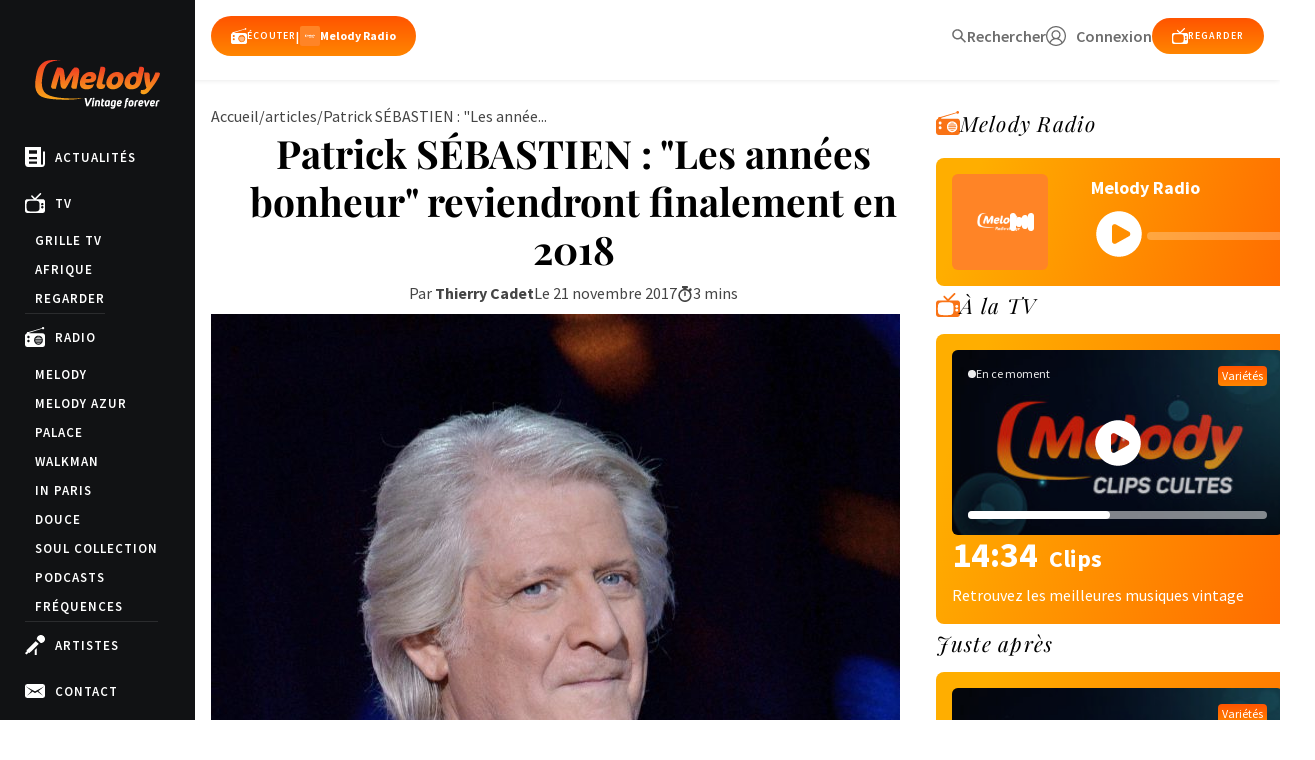

--- FILE ---
content_type: text/html; charset=UTF-8
request_url: https://www.melody.tv/actualite/patrick-sebastien--les-annees-bonheur-reviendront-finalement-en-2018/
body_size: 26807
content:
	<!doctype html>
<!--[if lt IE 9]><html class="no-js no-svg ie lt-ie9 lt-ie8 lt-ie7" lang="fr-FR"> <![endif]-->
<!--[if IE 9]><html class="no-js no-svg ie ie9 lt-ie9 lt-ie8" lang="fr-FR"> <![endif]-->
<!--[if gt IE 9]><!-->
<html class="no-js no-svg" lang="fr-FR">
<!--<![endif]-->

<head>
  <meta charset="UTF-8" />
  <title>    Patrick SÉBASTIEN : &quot;Les années bonheur&quot; reviendront finalement en 2018 - Melody TV
    </title>
  <link rel="stylesheet" href="https://www.melody.tv/wp-content/themes/melody/style.css" type="text/css" media="screen" />
  <meta http-equiv="Content-Type" content="text/html; charset=UTF-8" />
  <meta http-equiv="X-UA-Compatible" content="IE=edge">
  <meta name="viewport" content="width=device-width, initial-scale=1,width=device-width,minimal-ui">
  <link rel="author" href="https://www.melody.tv/wp-content/themes/melody/humans.txt" />
  <link rel="pingback" href="https://www.melody.tv/xmlrpc.php" />
  <link rel="profile" href="http://gmpg.org/xfn/11">
  <meta name="facebook-domain-verification" content="qvi9jshf4qw18kmaklnvzupk189bfp" />
  <meta name="google-site-verification" content="Qqg1TowMUmYqp3nCpar3FxRc122CbCVDo9rUg9Sk1nQ"/>
  <link
    href="https://fonts.googleapis.com/css?family=Playfair+Display:400,400i,700,700i|Source+Sans+Pro:400,400i,600,700,900"
    rel="stylesheet">
  <meta name='robots' content='index, follow, max-image-preview:large, max-snippet:-1, max-video-preview:-1' />
	<style>img:is([sizes="auto" i], [sizes^="auto," i]) { contain-intrinsic-size: 3000px 1500px }</style>
	
	<!-- This site is optimized with the Yoast SEO plugin v24.0 - https://yoast.com/wordpress/plugins/seo/ -->
	<meta name="description" content="Patrick SÉBASTIEN : &quot;Les années bonheur&quot; reviendront finalement en 2018" />
	<link rel="canonical" href="https://www.melody.tv/actualite/patrick-sebastien-les-annees-bonheur-reviendront-finalement-en-2018/" />
	<meta property="og:locale" content="fr_FR" />
	<meta property="og:type" content="article" />
	<meta property="og:title" content="Patrick SÉBASTIEN : &quot;Les années bonheur&quot; reviendront finalement en 2018 - Melody TV" />
	<meta property="og:description" content="Patrick SÉBASTIEN : &quot;Les années bonheur&quot; reviendront finalement en 2018" />
	<meta property="og:url" content="https://www.melody.tv/actualite/patrick-sebastien-les-annees-bonheur-reviendront-finalement-en-2018/" />
	<meta property="og:site_name" content="Melody TV" />
	<meta property="article:published_time" content="2017-11-21T14:00:00+00:00" />
	<meta property="article:modified_time" content="2024-04-24T14:16:41+00:00" />
	<meta property="og:image" content="https://www.melody.tv/wp-content/uploads/2021/112660-patrick_sebastien_les_annees_bonheur_reviendront_finalement_en_2018-scaled.jpg" />
	<meta property="og:image:width" content="1722" />
	<meta property="og:image:height" content="2560" />
	<meta property="og:image:type" content="image/jpeg" />
	<meta name="author" content="Thierry Cadet" />
	<meta name="twitter:card" content="summary_large_image" />
	<meta name="twitter:label1" content="Écrit par" />
	<meta name="twitter:data1" content="Thierry Cadet" />
	<meta name="twitter:label2" content="Durée de lecture estimée" />
	<meta name="twitter:data2" content="2 minutes" />
	<script type="application/ld+json" class="yoast-schema-graph">{"@context":"https://schema.org","@graph":[{"@type":"Article","@id":"https://www.melody.tv/actualite/patrick-sebastien-les-annees-bonheur-reviendront-finalement-en-2018/#article","isPartOf":{"@id":"https://www.melody.tv/actualite/patrick-sebastien-les-annees-bonheur-reviendront-finalement-en-2018/"},"author":{"name":"Thierry Cadet","@id":"https://www.melody.tv/#/schema/person/17bacaa0279cff31536eb592d4666d17"},"headline":"Patrick SÉBASTIEN : « Les années bonheur » reviendront finalement en 2018","datePublished":"2017-11-21T14:00:00+00:00","dateModified":"2024-04-24T14:16:41+00:00","mainEntityOfPage":{"@id":"https://www.melody.tv/actualite/patrick-sebastien-les-annees-bonheur-reviendront-finalement-en-2018/"},"wordCount":482,"commentCount":0,"publisher":{"@id":"https://www.melody.tv/#organization"},"image":{"@id":"https://www.melody.tv/actualite/patrick-sebastien-les-annees-bonheur-reviendront-finalement-en-2018/#primaryimage"},"thumbnailUrl":"https://www.melody.tv/wp-content/uploads/2021/112660-patrick_sebastien_les_annees_bonheur_reviendront_finalement_en_2018-scaled.jpg","articleSection":["Uncategorized"],"inLanguage":"fr-FR"},{"@type":"WebPage","@id":"https://www.melody.tv/actualite/patrick-sebastien-les-annees-bonheur-reviendront-finalement-en-2018/","url":"https://www.melody.tv/actualite/patrick-sebastien-les-annees-bonheur-reviendront-finalement-en-2018/","name":"Patrick SÉBASTIEN : \"Les années bonheur\" reviendront finalement en 2018 - Melody TV","isPartOf":{"@id":"https://www.melody.tv/#website"},"primaryImageOfPage":{"@id":"https://www.melody.tv/actualite/patrick-sebastien-les-annees-bonheur-reviendront-finalement-en-2018/#primaryimage"},"image":{"@id":"https://www.melody.tv/actualite/patrick-sebastien-les-annees-bonheur-reviendront-finalement-en-2018/#primaryimage"},"thumbnailUrl":"https://www.melody.tv/wp-content/uploads/2021/112660-patrick_sebastien_les_annees_bonheur_reviendront_finalement_en_2018-scaled.jpg","datePublished":"2017-11-21T14:00:00+00:00","dateModified":"2024-04-24T14:16:41+00:00","description":"Patrick SÉBASTIEN : \"Les années bonheur\" reviendront finalement en 2018","breadcrumb":{"@id":"https://www.melody.tv/actualite/patrick-sebastien-les-annees-bonheur-reviendront-finalement-en-2018/#breadcrumb"},"inLanguage":"fr-FR","potentialAction":{"@type":"ListenAction","target":"https://www.melody.tv/actualite/patrick-sebastien-les-annees-bonheur-reviendront-finalement-en-2018/#podcast_player_48996","object":{"@id":"https://www.melody.tv/actualite/patrick-sebastien-les-annees-bonheur-reviendront-finalement-en-2018/#/schema/podcast"}},"mainEntityOfPage":"https://www.melody.tv/actualite/patrick-sebastien-les-annees-bonheur-reviendront-finalement-en-2018/#/schema/podcast"},{"@type":"ImageObject","inLanguage":"fr-FR","@id":"https://www.melody.tv/actualite/patrick-sebastien-les-annees-bonheur-reviendront-finalement-en-2018/#primaryimage","url":"https://www.melody.tv/wp-content/uploads/2021/112660-patrick_sebastien_les_annees_bonheur_reviendront_finalement_en_2018-scaled.jpg","contentUrl":"https://www.melody.tv/wp-content/uploads/2021/112660-patrick_sebastien_les_annees_bonheur_reviendront_finalement_en_2018-scaled.jpg","width":1722,"height":2560,"caption":"Crédit photo : Marlyse Press Photo"},{"@type":"BreadcrumbList","@id":"https://www.melody.tv/actualite/patrick-sebastien-les-annees-bonheur-reviendront-finalement-en-2018/#breadcrumb","itemListElement":[{"@type":"ListItem","position":1,"name":"Accueil","item":"https://www.melody.tv/"},{"@type":"ListItem","position":2,"name":"Actualités musicales","item":"https://www.melody.tv/actualites/"},{"@type":"ListItem","position":3,"name":"Patrick SÉBASTIEN : « Les années bonheur » reviendront finalement en 2018"}]},{"@type":"WebSite","@id":"https://www.melody.tv/#website","url":"https://www.melody.tv/","name":"Melody TV","description":"Star des émissions de variétés des années 60, 70, 80, 90.","publisher":{"@id":"https://www.melody.tv/#organization"},"potentialAction":[{"@type":"SearchAction","target":{"@type":"EntryPoint","urlTemplate":"https://www.melody.tv/?s={search_term_string}"},"query-input":{"@type":"PropertyValueSpecification","valueRequired":true,"valueName":"search_term_string"}}],"inLanguage":"fr-FR"},{"@type":"Organization","@id":"https://www.melody.tv/#organization","name":"Melody TV","url":"https://www.melody.tv/","logo":{"@type":"ImageObject","inLanguage":"fr-FR","@id":"https://www.melody.tv/#/schema/logo/image/","url":"https://www.melody.tv/wp-content/uploads/2021/10/unnamed-1.jpg","contentUrl":"https://www.melody.tv/wp-content/uploads/2021/10/unnamed-1.jpg","width":900,"height":900,"caption":"Melody TV"},"image":{"@id":"https://www.melody.tv/#/schema/logo/image/"}},{"@type":"Person","@id":"https://www.melody.tv/#/schema/person/17bacaa0279cff31536eb592d4666d17","name":"Thierry Cadet","image":{"@type":"ImageObject","inLanguage":"fr-FR","@id":"https://www.melody.tv/#/schema/person/image/","url":"https://secure.gravatar.com/avatar/efa56f2064967148d4a5970237046f14?s=96&d=mm&r=g","contentUrl":"https://secure.gravatar.com/avatar/efa56f2064967148d4a5970237046f14?s=96&d=mm&r=g","caption":"Thierry Cadet"},"url":"https://www.melody.tv/author/thierry_cadet/"}]}</script>
	<!-- / Yoast SEO plugin. -->


<link rel='dns-prefetch' href='//www.googletagmanager.com' />
<link rel='dns-prefetch' href='//pagead2.googlesyndication.com' />
<link rel="alternate" type="application/rss+xml" title="Melody TV &raquo; Patrick SÉBASTIEN : « Les années bonheur » reviendront finalement en 2018 Flux des commentaires" href="https://www.melody.tv/actualite/patrick-sebastien-les-annees-bonheur-reviendront-finalement-en-2018/feed/" />
<link rel='stylesheet' id='yikes-inc-easy-mailchimp-public-styles-css' href='https://www.melody.tv/wp-content/plugins/yikes-inc-easy-mailchimp-extender/public/css/yikes-inc-easy-mailchimp-extender-public.min.css?ver=6.7.4' type='text/css' media='all' />
<style id='wp-emoji-styles-inline-css' type='text/css'>

	img.wp-smiley, img.emoji {
		display: inline !important;
		border: none !important;
		box-shadow: none !important;
		height: 1em !important;
		width: 1em !important;
		margin: 0 0.07em !important;
		vertical-align: -0.1em !important;
		background: none !important;
		padding: 0 !important;
	}
</style>
<link rel='stylesheet' id='wp-block-library-css' href='https://www.melody.tv/wp-includes/css/dist/block-library/style.min.css?ver=6.7.4' type='text/css' media='all' />
<style id='cb-carousel-style-inline-css' type='text/css'>
.wp-block-cb-carousel .slick-slide{overflow:hidden;padding-left:7.5px;padding-right:7.5px}.wp-block-cb-carousel .slick-dots li button:not(:hover):not(:active),.wp-block-cb-carousel .slick-next:not(:hover):not(:active),.wp-block-cb-carousel .slick-prev:not(:hover):not(:active){background-color:transparent}.wp-block-cb-carousel .slick-next:before,.wp-block-cb-carousel .slick-prev:before{color:#000}.wp-block-cb-carousel.alignfull .slick-next,.wp-block-cb-carousel.alignfull .slick-prev{z-index:1}.wp-block-cb-carousel.alignfull .slick-prev{left:25px}.wp-block-cb-carousel.alignfull .slick-next{right:25px}.wp-block-cb-carousel .wp-block-cover,.wp-block-cb-carousel .wp-block-image{margin-bottom:0}.wp-block-cb-carousel .wp-block-cover.aligncenter,.wp-block-cb-carousel .wp-block-image.aligncenter{margin-left:auto!important;margin-right:auto!important}.is-layout-flex .wp-block-cb-carousel{width:100%}

</style>
<style id='classic-theme-styles-inline-css' type='text/css'>
/*! This file is auto-generated */
.wp-block-button__link{color:#fff;background-color:#32373c;border-radius:9999px;box-shadow:none;text-decoration:none;padding:calc(.667em + 2px) calc(1.333em + 2px);font-size:1.125em}.wp-block-file__button{background:#32373c;color:#fff;text-decoration:none}
</style>
<style id='global-styles-inline-css' type='text/css'>
:root{--wp--preset--aspect-ratio--square: 1;--wp--preset--aspect-ratio--4-3: 4/3;--wp--preset--aspect-ratio--3-4: 3/4;--wp--preset--aspect-ratio--3-2: 3/2;--wp--preset--aspect-ratio--2-3: 2/3;--wp--preset--aspect-ratio--16-9: 16/9;--wp--preset--aspect-ratio--9-16: 9/16;--wp--preset--color--black: #000000;--wp--preset--color--cyan-bluish-gray: #abb8c3;--wp--preset--color--white: #ffffff;--wp--preset--color--pale-pink: #f78da7;--wp--preset--color--vivid-red: #cf2e2e;--wp--preset--color--luminous-vivid-orange: #ff6900;--wp--preset--color--luminous-vivid-amber: #fcb900;--wp--preset--color--light-green-cyan: #7bdcb5;--wp--preset--color--vivid-green-cyan: #00d084;--wp--preset--color--pale-cyan-blue: #8ed1fc;--wp--preset--color--vivid-cyan-blue: #0693e3;--wp--preset--color--vivid-purple: #9b51e0;--wp--preset--gradient--vivid-cyan-blue-to-vivid-purple: linear-gradient(135deg,rgba(6,147,227,1) 0%,rgb(155,81,224) 100%);--wp--preset--gradient--light-green-cyan-to-vivid-green-cyan: linear-gradient(135deg,rgb(122,220,180) 0%,rgb(0,208,130) 100%);--wp--preset--gradient--luminous-vivid-amber-to-luminous-vivid-orange: linear-gradient(135deg,rgba(252,185,0,1) 0%,rgba(255,105,0,1) 100%);--wp--preset--gradient--luminous-vivid-orange-to-vivid-red: linear-gradient(135deg,rgba(255,105,0,1) 0%,rgb(207,46,46) 100%);--wp--preset--gradient--very-light-gray-to-cyan-bluish-gray: linear-gradient(135deg,rgb(238,238,238) 0%,rgb(169,184,195) 100%);--wp--preset--gradient--cool-to-warm-spectrum: linear-gradient(135deg,rgb(74,234,220) 0%,rgb(151,120,209) 20%,rgb(207,42,186) 40%,rgb(238,44,130) 60%,rgb(251,105,98) 80%,rgb(254,248,76) 100%);--wp--preset--gradient--blush-light-purple: linear-gradient(135deg,rgb(255,206,236) 0%,rgb(152,150,240) 100%);--wp--preset--gradient--blush-bordeaux: linear-gradient(135deg,rgb(254,205,165) 0%,rgb(254,45,45) 50%,rgb(107,0,62) 100%);--wp--preset--gradient--luminous-dusk: linear-gradient(135deg,rgb(255,203,112) 0%,rgb(199,81,192) 50%,rgb(65,88,208) 100%);--wp--preset--gradient--pale-ocean: linear-gradient(135deg,rgb(255,245,203) 0%,rgb(182,227,212) 50%,rgb(51,167,181) 100%);--wp--preset--gradient--electric-grass: linear-gradient(135deg,rgb(202,248,128) 0%,rgb(113,206,126) 100%);--wp--preset--gradient--midnight: linear-gradient(135deg,rgb(2,3,129) 0%,rgb(40,116,252) 100%);--wp--preset--font-size--small: 13px;--wp--preset--font-size--medium: 20px;--wp--preset--font-size--large: 36px;--wp--preset--font-size--x-large: 42px;--wp--preset--spacing--20: 0.44rem;--wp--preset--spacing--30: 0.67rem;--wp--preset--spacing--40: 1rem;--wp--preset--spacing--50: 1.5rem;--wp--preset--spacing--60: 2.25rem;--wp--preset--spacing--70: 3.38rem;--wp--preset--spacing--80: 5.06rem;--wp--preset--shadow--natural: 6px 6px 9px rgba(0, 0, 0, 0.2);--wp--preset--shadow--deep: 12px 12px 50px rgba(0, 0, 0, 0.4);--wp--preset--shadow--sharp: 6px 6px 0px rgba(0, 0, 0, 0.2);--wp--preset--shadow--outlined: 6px 6px 0px -3px rgba(255, 255, 255, 1), 6px 6px rgba(0, 0, 0, 1);--wp--preset--shadow--crisp: 6px 6px 0px rgba(0, 0, 0, 1);}:where(.is-layout-flex){gap: 0.5em;}:where(.is-layout-grid){gap: 0.5em;}body .is-layout-flex{display: flex;}.is-layout-flex{flex-wrap: wrap;align-items: center;}.is-layout-flex > :is(*, div){margin: 0;}body .is-layout-grid{display: grid;}.is-layout-grid > :is(*, div){margin: 0;}:where(.wp-block-columns.is-layout-flex){gap: 2em;}:where(.wp-block-columns.is-layout-grid){gap: 2em;}:where(.wp-block-post-template.is-layout-flex){gap: 1.25em;}:where(.wp-block-post-template.is-layout-grid){gap: 1.25em;}.has-black-color{color: var(--wp--preset--color--black) !important;}.has-cyan-bluish-gray-color{color: var(--wp--preset--color--cyan-bluish-gray) !important;}.has-white-color{color: var(--wp--preset--color--white) !important;}.has-pale-pink-color{color: var(--wp--preset--color--pale-pink) !important;}.has-vivid-red-color{color: var(--wp--preset--color--vivid-red) !important;}.has-luminous-vivid-orange-color{color: var(--wp--preset--color--luminous-vivid-orange) !important;}.has-luminous-vivid-amber-color{color: var(--wp--preset--color--luminous-vivid-amber) !important;}.has-light-green-cyan-color{color: var(--wp--preset--color--light-green-cyan) !important;}.has-vivid-green-cyan-color{color: var(--wp--preset--color--vivid-green-cyan) !important;}.has-pale-cyan-blue-color{color: var(--wp--preset--color--pale-cyan-blue) !important;}.has-vivid-cyan-blue-color{color: var(--wp--preset--color--vivid-cyan-blue) !important;}.has-vivid-purple-color{color: var(--wp--preset--color--vivid-purple) !important;}.has-black-background-color{background-color: var(--wp--preset--color--black) !important;}.has-cyan-bluish-gray-background-color{background-color: var(--wp--preset--color--cyan-bluish-gray) !important;}.has-white-background-color{background-color: var(--wp--preset--color--white) !important;}.has-pale-pink-background-color{background-color: var(--wp--preset--color--pale-pink) !important;}.has-vivid-red-background-color{background-color: var(--wp--preset--color--vivid-red) !important;}.has-luminous-vivid-orange-background-color{background-color: var(--wp--preset--color--luminous-vivid-orange) !important;}.has-luminous-vivid-amber-background-color{background-color: var(--wp--preset--color--luminous-vivid-amber) !important;}.has-light-green-cyan-background-color{background-color: var(--wp--preset--color--light-green-cyan) !important;}.has-vivid-green-cyan-background-color{background-color: var(--wp--preset--color--vivid-green-cyan) !important;}.has-pale-cyan-blue-background-color{background-color: var(--wp--preset--color--pale-cyan-blue) !important;}.has-vivid-cyan-blue-background-color{background-color: var(--wp--preset--color--vivid-cyan-blue) !important;}.has-vivid-purple-background-color{background-color: var(--wp--preset--color--vivid-purple) !important;}.has-black-border-color{border-color: var(--wp--preset--color--black) !important;}.has-cyan-bluish-gray-border-color{border-color: var(--wp--preset--color--cyan-bluish-gray) !important;}.has-white-border-color{border-color: var(--wp--preset--color--white) !important;}.has-pale-pink-border-color{border-color: var(--wp--preset--color--pale-pink) !important;}.has-vivid-red-border-color{border-color: var(--wp--preset--color--vivid-red) !important;}.has-luminous-vivid-orange-border-color{border-color: var(--wp--preset--color--luminous-vivid-orange) !important;}.has-luminous-vivid-amber-border-color{border-color: var(--wp--preset--color--luminous-vivid-amber) !important;}.has-light-green-cyan-border-color{border-color: var(--wp--preset--color--light-green-cyan) !important;}.has-vivid-green-cyan-border-color{border-color: var(--wp--preset--color--vivid-green-cyan) !important;}.has-pale-cyan-blue-border-color{border-color: var(--wp--preset--color--pale-cyan-blue) !important;}.has-vivid-cyan-blue-border-color{border-color: var(--wp--preset--color--vivid-cyan-blue) !important;}.has-vivid-purple-border-color{border-color: var(--wp--preset--color--vivid-purple) !important;}.has-vivid-cyan-blue-to-vivid-purple-gradient-background{background: var(--wp--preset--gradient--vivid-cyan-blue-to-vivid-purple) !important;}.has-light-green-cyan-to-vivid-green-cyan-gradient-background{background: var(--wp--preset--gradient--light-green-cyan-to-vivid-green-cyan) !important;}.has-luminous-vivid-amber-to-luminous-vivid-orange-gradient-background{background: var(--wp--preset--gradient--luminous-vivid-amber-to-luminous-vivid-orange) !important;}.has-luminous-vivid-orange-to-vivid-red-gradient-background{background: var(--wp--preset--gradient--luminous-vivid-orange-to-vivid-red) !important;}.has-very-light-gray-to-cyan-bluish-gray-gradient-background{background: var(--wp--preset--gradient--very-light-gray-to-cyan-bluish-gray) !important;}.has-cool-to-warm-spectrum-gradient-background{background: var(--wp--preset--gradient--cool-to-warm-spectrum) !important;}.has-blush-light-purple-gradient-background{background: var(--wp--preset--gradient--blush-light-purple) !important;}.has-blush-bordeaux-gradient-background{background: var(--wp--preset--gradient--blush-bordeaux) !important;}.has-luminous-dusk-gradient-background{background: var(--wp--preset--gradient--luminous-dusk) !important;}.has-pale-ocean-gradient-background{background: var(--wp--preset--gradient--pale-ocean) !important;}.has-electric-grass-gradient-background{background: var(--wp--preset--gradient--electric-grass) !important;}.has-midnight-gradient-background{background: var(--wp--preset--gradient--midnight) !important;}.has-small-font-size{font-size: var(--wp--preset--font-size--small) !important;}.has-medium-font-size{font-size: var(--wp--preset--font-size--medium) !important;}.has-large-font-size{font-size: var(--wp--preset--font-size--large) !important;}.has-x-large-font-size{font-size: var(--wp--preset--font-size--x-large) !important;}
:where(.wp-block-post-template.is-layout-flex){gap: 1.25em;}:where(.wp-block-post-template.is-layout-grid){gap: 1.25em;}
:where(.wp-block-columns.is-layout-flex){gap: 2em;}:where(.wp-block-columns.is-layout-grid){gap: 2em;}
:root :where(.wp-block-pullquote){font-size: 1.5em;line-height: 1.6;}
</style>
<link rel='stylesheet' id='contact-form-7-css' href='https://www.melody.tv/wp-content/plugins/contact-form-7/includes/css/styles.css?ver=6.0.1' type='text/css' media='all' />
<link rel='stylesheet' id='fontawesome-css' href='https://www.melody.tv/wp-content/themes/melody/static/fontawesome/css/all.min.css?ver=1714742240' type='text/css' media='all' />
<link rel='stylesheet' id='global-css' href='https://www.melody.tv/wp-content/themes/melody/assets/dist/index.css?ver=1761931398' type='text/css' media='all' />
<link rel='stylesheet' id='operators-css' href='https://www.melody.tv/wp-content/themes/melody/static/css/operators.css?ver=6.7.4' type='text/css' media='all' />
<script type="text/javascript" src="https://www.melody.tv/wp-includes/js/jquery/jquery.min.js?ver=3.7.1" id="jquery-core-js"></script>
<script type="text/javascript" src="https://www.melody.tv/wp-includes/js/jquery/jquery-migrate.min.js?ver=3.4.1" id="jquery-migrate-js"></script>
<script type="text/javascript" id="yikes-easy-mc-ajax-js-extra">
/* <![CDATA[ */
var yikes_mailchimp_ajax = {"ajax_url":"https:\/\/www.melody.tv\/wp-admin\/admin-ajax.php","page_data":"48996","interest_group_checkbox_error":"Champ obligatoire.","preloader_url":"https:\/\/www.melody.tv\/wp-content\/plugins\/yikes-inc-easy-mailchimp-extender\/includes\/images\/ripple.svg","loading_dots":"https:\/\/www.melody.tv\/wp-content\/plugins\/yikes-inc-easy-mailchimp-extender\/includes\/images\/bars.svg","ajax_security_nonce":"0fd867f26d","feedback_message_placement":"before"};
var yikes_mailchimp_ajax = {"ajax_url":"https:\/\/www.melody.tv\/wp-admin\/admin-ajax.php","page_data":"48996","interest_group_checkbox_error":"Champ obligatoire.","preloader_url":"https:\/\/www.melody.tv\/wp-content\/plugins\/yikes-inc-easy-mailchimp-extender\/includes\/images\/ripple.svg","loading_dots":"https:\/\/www.melody.tv\/wp-content\/plugins\/yikes-inc-easy-mailchimp-extender\/includes\/images\/bars.svg","ajax_security_nonce":"0fd867f26d","feedback_message_placement":"before"};
/* ]]> */
</script>
<script type="text/javascript" src="https://www.melody.tv/wp-content/plugins/yikes-inc-easy-mailchimp-extender/public/js/yikes-mc-ajax-forms.min.js?ver=6.9.0" id="yikes-easy-mc-ajax-js"></script>
<script type="text/javascript" id="form-submission-helpers-js-extra">
/* <![CDATA[ */
var form_submission_helpers = {"ajax_url":"https:\/\/www.melody.tv\/wp-admin\/admin-ajax.php","preloader_url":"https:\/\/www.melody.tv\/wp-admin\/images\/wpspin_light.gif","countries_with_zip":{"US":"US","GB":"GB","CA":"CA","IE":"IE","CN":"CN","IN":"IN","AU":"AU","BR":"BR","MX":"MX","IT":"IT","NZ":"NZ","JP":"JP","FR":"FR","GR":"GR","DE":"DE","NL":"NL","PT":"PT","ES":"ES"},"page_data":"48996"};
var form_submission_helpers = {"ajax_url":"https:\/\/www.melody.tv\/wp-admin\/admin-ajax.php","preloader_url":"https:\/\/www.melody.tv\/wp-admin\/images\/wpspin_light.gif","countries_with_zip":{"US":"US","GB":"GB","CA":"CA","IE":"IE","CN":"CN","IN":"IN","AU":"AU","BR":"BR","MX":"MX","IT":"IT","NZ":"NZ","JP":"JP","FR":"FR","GR":"GR","DE":"DE","NL":"NL","PT":"PT","ES":"ES"},"page_data":"48996"};
/* ]]> */
</script>
<script type="text/javascript" src="https://www.melody.tv/wp-content/plugins/yikes-inc-easy-mailchimp-extender/public/js/form-submission-helpers.min.js?ver=6.9.0" id="form-submission-helpers-js"></script>
<script type="text/javascript" src="https://www.melody.tv/wp-content/themes/melody/static/js/swiper.js?ver=1729261160" id="swiper-js"></script>
<script type="text/javascript" src="https://www.melody.tv/wp-content/themes/melody/assets/dist/index.js?ver=1730890155" id="global-js"></script>
<script type="text/javascript" src="https://www.melody.tv/wp-content/themes/melody/assets/dist/twig.min.js?ver=1714742239" id="twig-js"></script>
<script type="text/javascript" src="https://www.melody.tv/wp-content/themes/melody/assets/dist/lazy.js?ver=1729518097" id="lazy-js"></script>

<!-- Extrait de code de la balise Google (gtag.js) ajouté par Site Kit -->
<!-- Extrait Google Analytics ajouté par Site Kit -->
<script type="text/javascript" src="https://www.googletagmanager.com/gtag/js?id=GT-KT4HPNT" id="google_gtagjs-js" async></script>
<script type="text/javascript" id="google_gtagjs-js-after">
/* <![CDATA[ */
window.dataLayer = window.dataLayer || [];function gtag(){dataLayer.push(arguments);}
gtag("set","linker",{"domains":["www.melody.tv"]});
gtag("js", new Date());
gtag("set", "developer_id.dZTNiMT", true);
gtag("config", "GT-KT4HPNT");
/* ]]> */
</script>
<link rel="https://api.w.org/" href="https://www.melody.tv/wp-json/" /><link rel="alternate" title="JSON" type="application/json" href="https://www.melody.tv/wp-json/wp/v2/posts/48996" /><link rel="EditURI" type="application/rsd+xml" title="RSD" href="https://www.melody.tv/xmlrpc.php?rsd" />
<meta name="generator" content="WordPress 6.7.4" />
<meta name="generator" content="Seriously Simple Podcasting 3.7.0" />
<link rel='shortlink' href='https://www.melody.tv/?p=48996' />
<link rel="alternate" title="oEmbed (JSON)" type="application/json+oembed" href="https://www.melody.tv/wp-json/oembed/1.0/embed?url=https%3A%2F%2Fwww.melody.tv%2Factualite%2Fpatrick-sebastien-les-annees-bonheur-reviendront-finalement-en-2018%2F" />
<link rel="alternate" title="oEmbed (XML)" type="text/xml+oembed" href="https://www.melody.tv/wp-json/oembed/1.0/embed?url=https%3A%2F%2Fwww.melody.tv%2Factualite%2Fpatrick-sebastien-les-annees-bonheur-reviendront-finalement-en-2018%2F&#038;format=xml" />
<meta name="generator" content="Site Kit by Google 1.170.0" />
<link rel="alternate" type="application/rss+xml" title="Flux RSS du podcast" href="https://www.melody.tv/feed/podcast" />


<!-- Balises Meta Google AdSense ajoutées par Site Kit -->
<meta name="google-adsense-platform-account" content="ca-host-pub-2644536267352236">
<meta name="google-adsense-platform-domain" content="sitekit.withgoogle.com">
<!-- Fin des balises Meta End Google AdSense ajoutées par Site Kit -->

<!-- Extrait Google Tag Manager ajouté par Site Kit -->
<script type="text/javascript">
/* <![CDATA[ */

			( function( w, d, s, l, i ) {
				w[l] = w[l] || [];
				w[l].push( {'gtm.start': new Date().getTime(), event: 'gtm.js'} );
				var f = d.getElementsByTagName( s )[0],
					j = d.createElement( s ), dl = l != 'dataLayer' ? '&l=' + l : '';
				j.async = true;
				j.src = 'https://www.googletagmanager.com/gtm.js?id=' + i + dl;
				f.parentNode.insertBefore( j, f );
			} )( window, document, 'script', 'dataLayer', 'GTM-NK7VSZ3' );
			
/* ]]> */
</script>

<!-- End Google Tag Manager snippet added by Site Kit -->

<!-- Extrait Google AdSense ajouté par Site Kit -->
<script type="text/javascript" async="async" src="https://pagead2.googlesyndication.com/pagead/js/adsbygoogle.js?client=ca-pub-5881600244345538&amp;host=ca-host-pub-2644536267352236" crossorigin="anonymous"></script>

<!-- End Google AdSense snippet added by Site Kit -->
<link rel="icon" href="https://www.melody.tv/wp-content/uploads/2021/11/cropped-favicon.3F4E3665CF15EB4AACDF598D00F0CBB95B1BE133182F0C164ECBD34CF00D9F4C.fr_-32x32.png" sizes="32x32" />
<link rel="icon" href="https://www.melody.tv/wp-content/uploads/2021/11/cropped-favicon.3F4E3665CF15EB4AACDF598D00F0CBB95B1BE133182F0C164ECBD34CF00D9F4C.fr_-192x192.png" sizes="192x192" />
<link rel="apple-touch-icon" href="https://www.melody.tv/wp-content/uploads/2021/11/cropped-favicon.3F4E3665CF15EB4AACDF598D00F0CBB95B1BE133182F0C164ECBD34CF00D9F4C.fr_-180x180.png" />
<meta name="msapplication-TileImage" content="https://www.melody.tv/wp-content/uploads/2021/11/cropped-favicon.3F4E3665CF15EB4AACDF598D00F0CBB95B1BE133182F0C164ECBD34CF00D9F4C.fr_-270x270.png" />
	</head><body class="post-template-default single single-post postid-48996 single-format-standard artnews" data-now="https://melody.cdn.iftv.io/data/epg/radio/melody/now.json" data-history="https://melody.cdn.iftv.io/data/epg/radio/melody/tracks.json" data-template="base.twig"></body><a class="skip-link screen-reader-text" href="#content">Aller au contenu</a><div class="anchor" id="top"></div>
<header class="md:h-20 header active">

	<div class="!flex-col items-center gap-4 md:gap-4 mx-4 mt-4 mb-4 md:!flex-row inner md:mt-4 md:mb-4">
		<div class=" header-logo !static md:!absolute !mt-0 w-1/3">
			<a href="/" class="w-full"><svg version="1.1" xmlns="http://www.w3.org/2000/svg" xmlns:xlink="http://www.w3.org/1999/xlink" x="0px" y="0px" viewbox="0 0 2983.5 1175.1" style="enable-background:new 0 0 2983.5 1175.1;" xml:space="preserve">
	<path class="logo-melody-melody path-1" d="M931.1,691.9h57.5c8.1-35.2,15.7-71,22.7-107.5c7-36.5,13.3-72,18.9-106.8c5.6-34.7,10.7-67.8,15.1-99.3
													c4.4-31.5,7.9-59.9,10.4-85.2c3.8-37.2-1-65.6-14.4-85.2c-13.5-19.6-37.9-29.4-73.4-29.4h-24.8c-10.8,7.9-23.3,19.5-37.4,34.6
													c-14.1,15.1-28.3,33.8-42.4,56.2l-73.9,117.5c-11.9,18.8-23.9,38.9-35.9,60.3c-12,21.3-22.8,41.4-32.3,60.3
													c-0.2-21.8-1.8-46-4.9-72.5c-3.1-26.5-6.2-50.7-9.2-72.5l-15.3-99.7c-1.6-11.4-4.9-22.2-9.9-32.4c-5-10.2-12.2-19.1-21.5-26.8
													c-9.4-7.7-21-13.8-34.8-18.2c-13.9-4.5-30.5-6.7-49.9-6.7h-46.8c-11.9,26.8-24.4,57.5-37.6,92.2c-13.2,34.7-26.2,71.2-39.1,109.3
													c-12.8,38.2-24.9,77.1-36.2,116.8c-11.3,39.7-21.2,77.9-29.6,114.5c-3,12.9-3.5,24.3-1.5,34.2c2,9.9,5.8,18.2,11.6,24.9
													c5.8,6.7,13,11.9,21.6,15.6c8.6,3.7,18.1,5.6,28.5,5.6h50.4c4.9-21.3,11.1-46.6,18.6-75.9c7.5-29.3,15.5-59.5,24.1-90.8
													c8.6-31.2,17.2-61.7,25.7-91.5c8.5-29.8,16.5-55.5,23.9-77.4c1.3,10.9,2.9,26.5,4.8,46.9c1.9,20.3,3.5,41.2,4.7,62.5l5.1,85.5
													c3.1,52.1,11.5,88.5,25.1,109.4c13.6,20.8,32.1,31.3,55.2,31.3h37.6c6.6-7.9,13.4-17.1,20.5-27.5c7.1-10.4,14.1-21.1,20.9-32
													c6.8-10.9,13.2-21.4,19.3-31.6c6.1-10.2,11.3-19.2,15.5-27.2l117.2-215.7c-2.5,18.8-5.8,40.5-10.1,65.1
													c-4.2,24.6-8.6,48.8-12.9,72.9c-4.4,24.1-8.7,46.5-13.1,67.3c-4.3,20.8-7.8,37-10.4,48.3c-6.2,26.8-3.3,46.9,8.8,60.3
													C889.6,685.2,907.5,691.9,931.1,691.9z M1341.7,428.5c-1,4.2-2.8,8-5.3,11.4c-2.6,3.3-6.8,6.1-12.6,8.5c-5.8,2.4-13.5,4.1-23.1,5.3
													c-9.6,1.2-22.2,1.8-37.6,1.8h-50.6c6.2-18.9,16-35,29.6-48.2c13.5-13.2,31.7-19.9,54.5-19.9c19.1,0,32,4.4,38.7,13.1
													C1341.8,409.3,1344,418.6,1341.7,428.5z M1458.4,444c5.7-24.8,6.3-47.2,1.8-67c-4.5-19.8-13.1-36.4-25.7-49.8
													c-12.6-13.4-28.7-23.6-48.2-30.8c-19.5-7.2-41.6-10.8-66.2-10.8c-29.2,0-56.9,5.7-83.2,17.2c-26.3,11.5-50.2,27-71.5,46.6
													c-21.4,19.6-39.8,42.5-55.2,68.8c-15.4,26.3-26.6,54.4-33.5,84.5c-6.3,27.2-8,53-5.2,77.4c2.8,24.4,10.4,45.6,22.9,63.8
													c12.4,18.2,29.8,32.6,52.2,43.3c22.3,10.8,49.7,16.1,82,16.1c26.9,0,50.1-2.6,69.8-7.9c19.7-5.3,36.3-12.3,50-21.1
													c13.7-8.8,24.4-19,32.3-30.4c7.9-11.5,13.3-23.4,16.1-35.8l7.3-31.5h-4.8c-12.2,7.6-28.6,13.7-49,18.3c-20.4,4.5-45.6,6.8-75.7,6.8
													c-54.2,0-80.5-19.3-78.8-58h56c31.9,0,59.7-1.4,83.3-4.3c23.6-2.9,43.9-8.1,60.7-15.8c16.8-7.6,30.3-17.9,40.6-30.8
													C1446.4,479.8,1453.8,463.6,1458.4,444z M1669.9,634.5l10.9-47.3h-28.7c-18.2,0-31.1-3.2-38.8-9.7c-7.6-6.5-9.4-18.5-5.3-36.2
													l65.9-285.8c7.7-33.4,6.4-57.4-3.9-72c-10.3-14.6-29.8-21.9-58.5-21.9h-45.8l-92.2,399.7c-5.4,23.4-6.6,43.6-3.7,60.5
													c2.9,17,9,31,18.3,42.3c9.3,11.2,21,19.6,35.2,25.1c14.2,5.5,30,8.2,47.3,8.2c10,0,20.4-1.1,31.1-3.2c10.7-2.1,20.6-5.6,29.7-10.4
													c9.1-4.8,17-11.2,23.9-19.3C1662.3,656.5,1667.1,646.5,1669.9,634.5z M1979,503.1c-6.3,27.1-17.6,49.5-33.9,67.1
													c-16.4,17.6-34.8,26.4-55.3,26.4c-23.2,0-39.5-8.6-48.7-25.7c-9.3-17.1-9.5-44.7-0.7-82.8c3.1-13.3,7.7-25.7,14-37.1
													c6.3-11.4,13.5-21.2,21.8-29.3c8.2-8.1,16.9-14.5,26-19.3c9.1-4.8,18.1-7.1,27.3-7.1c22.8,0,38.8,9.1,48.1,27.1
													C1986.7,440.5,1987.2,467.4,1979,503.1z M1708.3,503.5c-6.7,29.1-7.8,55.9-3.1,80.2c4.6,24.4,13.7,45.4,27.1,63
													c13.5,17.7,30.9,31.4,52.3,41.2c21.4,9.8,45.6,14.7,72.5,14.7c32.3,0,62.3-5,89.9-15c27.6-10,52.3-24.2,74.1-42.6
													c21.8-18.4,40.2-40.6,55.3-66.6c15.1-26,26.4-55.3,33.9-87.8c7-30.5,8.1-58.3,3.1-83.1c-5-24.8-14.4-46.2-28.3-64.1
													c-13.9-17.9-31.4-31.8-52.6-41.6c-21.2-9.8-44.6-14.7-70.1-14.7c-29.6,0-58.1,5.1-85.5,15.4c-27.4,10.3-52.3,24.8-74.7,43.7
													c-22.4,18.9-41.7,41.7-58.1,68.4C1727.8,441.4,1715.8,471,1708.3,503.5z M2412.5,504.2c-7.2,31.1-17.7,54.6-31.7,70.6
													c-13.9,16-31.2,24-51.7,24c-23.7,0-41.2-8.5-52.6-25.4c-11.3-16.9-12.6-44.8-3.6-83.4c3.4-14.8,8.2-28.3,14.5-40.5
													c6.2-12.2,13.3-22.6,21.2-31.2c7.9-8.6,16.2-15.2,25-19.7c8.8-4.5,17.5-6.8,26.2-6.8c11.4,0,21.6,1.7,30.6,5
													c9,3.3,16,9.3,20.8,17.9c4.9,8.6,7.5,20.2,8,34.7C2419.9,464,2417.6,482.2,2412.5,504.2z M2546,485.6l52.7-228.5
													c7.7-33.4,6.5-57.7-3.7-72.7c-10.2-15-28.3-22.6-54.2-22.6h-46.5l-41,177.7c-3.3-15.3-12.2-27.9-26.8-38c-14.5-10-33.9-15-58-15
													c-25,0-49.6,5-73.5,15c-23.9,10-46,24.4-66.3,43c-20.2,18.6-38,41.2-53.2,67.7c-15.2,26.5-26.6,56.2-34.2,89.2
													c-6.2,26.7-7.1,52.3-2.6,76.6c4.4,24.3,13.2,45.8,26.5,64.5c13.2,18.6,30.5,33.4,51.9,44.4c21.4,11,46,16.5,73.7,16.5
													c37.3,0,70.1-4.7,98.2-14c28.1-9.3,52.5-23.2,73.1-41.6c20.6-18.4,37.7-41.1,51.2-68.1C2526.8,552.8,2537.7,521.4,2546,485.6z
													 M2980.1,348c3.6-15.8,2-28-4.8-36.9c-6.8-8.8-19.8-13.2-39-13.2h-62.2c-6.7,19.1-14.7,39.6-24.1,61.6c-9.4,22-19.6,44-30.6,65.9
													c-11,22-22.3,42.9-33.9,62.7c-11.6,19.8-22.6,37.1-32.8,51.9c-2.3-11.9-4.4-25.4-6.4-40.5c-2-15-3.7-30.8-5.2-47.3
													c-1.4-16.5-2.6-33.1-3.5-49.8c-0.9-16.7-1.2-33-0.7-48.7c0.1-8.6-1.4-16.4-4.5-23.3c-3.2-6.9-7.7-12.8-13.4-17.6
													c-5.7-4.8-12.2-8.5-19.3-11.1c-7.2-2.6-14.8-3.9-23-3.9h-67.6c-2.4,26.3-2.6,56.3-0.7,90.3c2,33.9,5.5,67.9,10.6,102.1
													c5.1,34.1,11.3,66.9,18.7,98.1c7.3,31.3,15.4,57.4,24.3,78.4c-10.6,16.2-21.3,28.2-32.2,35.8c-10.9,7.6-25.1,12.2-42.8,13.6
													l-57,4.3l-7.6,32.9c-5.2,22.4-1.6,39.4,10.8,50.9c12.4,11.5,29.1,17.2,50,17.2c19.6,0,37.2-2.3,52.8-6.8
													c15.6-4.5,32.6-14.7,51.1-30.4c18.4-15.8,40.1-39.2,65-70.2c24.9-31,56.7-73.1,95.4-126.1c15.3-21,30.4-43.3,45.2-67
													c14.8-23.6,28.3-46.6,40.4-68.8c12.2-22.2,22.5-42.5,30.8-60.9C2972.3,373,2977.6,358.5,2980.1,348z"></path>
	<path class="logo-melody-melody path-2" d="M618,10.4C353.1-13.2,270.2,7.9,189.4,67.1c-127,93-148.1,226.7-170.3,359.3c-30.5,182-22.6,324,83.4,417.4
													c79,69.6,248.4,99.8,541.8,106.8c196.8,4.7,379.4-4.7,506.1-38.1c-81.6,6.5-173.9,12.6-288.8,10.1
													c-299.2-6.6-499.1-39.7-601.4-118.4c-89.9-69.2-118.1-211-83.8-397.8C200.8,274,227.2,108,360.3,55.8C406,37.9,444.4,13.5,618,10.4
													z"></path>
	<path class="logo-melody-vintage" d="M1268.7,1022.6l-13.6,41.7h-3.1l-2.3-41.7l-22.4-112h-44.5l44.5,201.5h40.3l100.7-201.5h-44.5L1268.7,1022.6z
													 M1374,964.5l-20.5,147.7h39.5l20.5-147.7H1374z M1374.8,928.9c-1.7,13.4,6.8,23.9,19.9,23.9c14.2,0,25.6-10.5,27.3-23.9
													c2-13.4-6.3-23.6-20.5-23.6C1388.5,905.3,1376.8,915.6,1374.8,928.9z M1423.3,1112.1h39.5l15.4-110c5.1-2.6,11.4-4,17.1-4
													c11.4,0,21.3,6.3,19.3,19.6l-13.1,94.3h39.2l13.6-96.6c5.4-38.9-23.3-54.1-56.6-54.1c-17.9,0-37.8,4.9-55.2,12.9L1423.3,1112.1z
													 M1642.6,1082.3c-19.6,3.7-30.1-4.6-27.5-21.6l8.2-60.7h26.7l4.8-35.6h-26.7l2-35.4h-35.8l-18.4,132c-5.1,36,10.8,54,37.7,54
													c7.4,0,15.6-1.4,24.7-4.2L1642.6,1082.3z M1740.4,1073.7c-5.1,3.2-12.2,5.5-20.8,5.5c-10.2,0-19.3-6.3-17.9-17.2l6.5-47.1
													c2.6-19,30.4-22.7,42.4-14.9L1740.4,1073.7z M1742.5,1112.1h32.4l18.5-136.1c-15.4-8.3-36.1-14.5-54.1-14.5
													c-32.2,0-64.3,13.7-70,53.5l-6.8,48.5c-4.9,33.5,19,51.6,45.1,51.6c10.5,0,22.8-5.4,30.7-14.9L1742.5,1112.1z M1882.4,1079.6
													c-4.6,2.3-10.5,3.7-16.2,3.7c-13.1,0-23-5.2-21-18.7l8-54.6c1.7-12.6,13.4-18.7,27-18.7c6,0,10.2,0.9,14.5,2.9L1882.4,1079.6z
													 M1937.3,974c-14.2-7.6-34.1-12.7-54-12.4c-31.8,0-62.8,12.9-68.2,49.3l-8.2,56.3c-4.5,31.7,19,47.9,47.2,47.9
													c7.7,0,15.4-1.4,23.3-3.7c-2.8,18.6-15.3,24.8-30.1,24.8c-10.2,0-21-3.6-26.7-10l-23,20.6c11.4,15.7,31.3,23.8,51.7,23.8
													c31.9,0,61.1-13.5,68.5-60.7L1937.3,974z M1996,1015.5c1.4-10.6,12.8-18.1,23-18.1c9.7,0,19.6,4.9,18.2,17.2
													c-1.1,10.1-12.8,15.8-23,15.8c-6.5,0-13.9-1.1-19.9-3.2L1996,1015.5z M2039.3,1068.2c-6.6,7.9-18.2,12.3-28.7,12.3
													c-12.2,0-22.8-6.1-21.1-18.4l1.1-7.2c28.7,11.6,78.2,1.4,83.9-40c5.1-35-20.7-53.3-50.6-53.3c-29.9,0-61.4,18.3-66.6,54.2
													l-6.5,46.3c-4.8,35.2,22.5,53.1,51.5,53.1c19.3,0,41.5-8.3,59.4-30.4L2039.3,1068.2z M2141.7,1159.5c22.6-12.8,34.2-29,37.1-48.1
													l14.7-103.8h26l4.8-35.3h-26l0.8-6.7c1.4-10.1,11-20,30-17.1l5.7-38.8c-40.2-5.1-69.1,16.1-74.7,55.9l-20.4,145.9
													c-0.8,5.1-1.4,14.5-13.6,23L2141.7,1159.5z M2297.2,998.1c9.1,0,18.8,5.1,17.3,14.6l-6.8,50.4c-1.4,9.5-12.5,16-21.6,16
													c-9.4,0-18.8-6.6-17.3-16l6.8-50.4C2277,1003.3,2287.8,998.1,2297.2,998.1z M2229.5,1062.9c-5.1,35.5,22.3,51.9,51.5,52.1
													c29.6-0.3,61.2-16.6,66.3-52.1l6.8-48.4c4.8-35.2-22.2-52.7-51.5-53c-29.6,0.3-61.5,17.8-66.3,53L2229.5,1062.9z M2442.5,961.7
													c-31.8,0-59.5,17.7-64.1,52.6l-13.6,97.9h39.4l13.3-96.4c2.8-20.9,25.5-22.3,41.4-17.7l4.5-32.4
													C2457.2,962.8,2448.1,961.7,2442.5,961.7z M2510.2,1015.5c1.4-10.6,12.8-18.1,23-18.1c9.7,0,19.6,4.9,18.2,17.2
													c-1.1,10.1-12.8,15.8-23,15.8c-6.5,0-13.9-1.1-19.9-3.2L2510.2,1015.5z M2553.4,1068.2c-6.5,7.9-18.2,12.3-28.7,12.3
													c-12.2,0-22.8-6.1-21.1-18.4l1.1-7.2c28.7,11.6,78.2,1.4,83.9-40c5.1-35-20.8-53.3-50.6-53.3c-29.9,0-61.4,18.3-66.6,54.2
													l-6.5,46.3c-4.8,35.2,22.5,53.1,51.5,53.1c19.3,0,41.5-8.3,59.4-30.4L2553.4,1068.2z M2670,1038.3l-11.1,39h-0.6l-1.7-38.5
													l-12-74.2h-42.2l31.9,147.6h37.3l73.2-147.6h-42.4L2670,1038.3z M2787.7,1015.5c1.4-10.6,12.8-18.1,23-18.1
													c9.7,0,19.6,4.9,18.2,17.2c-1.1,10.1-12.8,15.8-23,15.8c-6.5,0-13.9-1.1-19.9-3.2L2787.7,1015.5z M2830.9,1068.2
													c-6.5,7.9-18.2,12.3-28.7,12.3c-12.2,0-22.8-6.1-21-18.4l1.1-7.2c28.7,11.6,78.2,1.4,83.9-40c5.1-35-20.8-53.3-50.6-53.3
													c-29.9,0-61.4,18.3-66.6,54.2l-6.5,46.3c-4.8,35.2,22.5,53.1,51.5,53.1c19.3,0,41.5-8.3,59.4-30.4L2830.9,1068.2z M2951.6,961.7
													c-31.8,0-59.6,17.7-64.1,52.6l-13.6,97.9h39.4l13.3-96.4c2.8-20.9,25.5-22.3,41.4-17.7l4.5-32.4
													C2966.4,962.8,2957.3,961.7,2951.6,961.7z"></path>
</svg>
</a>
		</div>
		<div class="flex items-center w-full gap-4 md:justify-between">
      <div class="group">
	<div class="flex gap-2">
		<div class="flex flex-col justify-between gap-1">
			<a target="_blank" href="https://player.melody.tv/melody-radio" class="btn-cta !mt-0 text-center text-md">
				<div class="flex items-center gap-3 text-white">
					<div class="z-50 w-4 h-4">
						<svg viewBox="0 0 1000 1000"
  xmlns="http://www.w3.org/2000/svg">
  <path fill="currentColor" d="M903.846 0.0400995C873.308 0.0400995 848.539 25.824 848.539 57.663L179.115 250.662C171.423 247.614 162.577 245.649 153.885 245.649C144.726 245.639 135.655 247.51 127.191 251.157C118.727 254.804 111.035 260.154 104.555 266.903C98.0753 273.651 92.9349 281.664 89.4278 290.485C85.9206 299.306 84.1154 308.761 84.1154 318.309C84.1154 319.953 84.0385 321.678 84.1154 323.322C35.8846 337.718 0 383.671 0 438.608V879.702C0 946.106 51.6923 1000 115.385 1000H884.615C948.308 1000 1000 946.106 1000 879.702V438.608C1000 372.203 948.308 318.309 884.615 318.309H223.538C223.538 307.202 220.615 296.415 216.346 286.992L856.962 86.4945C866.577 103.657 883.423 115.326 903.846 115.326C918.515 115.326 932.582 109.251 942.955 98.4369C953.327 87.623 959.154 72.9562 959.154 57.663C959.154 42.3698 953.327 27.703 942.955 16.8891C932.582 6.07519 918.515 0 903.846 0V0.0400995ZM673.077 431.109C731.067 431.194 786.658 455.246 827.667 497.993C868.675 540.741 891.755 598.696 891.846 659.155C891.765 719.621 868.69 777.586 827.68 820.342C786.671 863.098 731.073 887.155 673.077 887.24C615.084 887.145 559.492 863.084 518.485 820.33C477.477 777.576 454.399 719.617 454.308 659.155C454.399 598.692 477.477 540.733 518.485 497.979C559.492 455.225 615.084 431.205 673.077 431.109ZM173.077 434.838C206.808 434.838 234.385 463.59 234.385 498.757C234.385 533.924 206.808 562.675 173.077 562.675C156.826 562.644 141.25 555.899 129.76 543.919C118.269 531.939 111.8 515.699 111.769 498.757C111.769 463.59 139.308 434.838 173.077 434.838ZM673.077 486.206C637.038 486.206 604.115 498.476 576.923 518.807H769.231C741.274 497.65 707.622 486.241 673.077 486.206ZM538.462 558.906C529.988 571.275 523.12 584.759 518.038 599.006H828.115C823.002 584.773 816.137 571.294 807.692 558.906H538.462ZM173.077 635.336C206.808 635.336 234.385 664.087 234.385 699.254C234.385 734.421 206.808 763.173 173.077 763.173C156.826 763.141 141.25 756.396 129.76 744.416C118.269 732.436 111.8 716.197 111.769 699.254C111.769 664.087 139.308 635.336 173.077 635.336ZM509.615 639.105C508.846 645.761 507.192 652.258 507.192 659.155C507.192 666.052 508.846 672.548 509.615 679.204H836.538C837.308 672.548 838.962 666.052 838.962 659.155C838.962 652.258 837.269 645.761 836.538 639.105H509.615ZM518.038 719.304C523.192 733.659 530.038 747.093 538.462 759.403H807.692C816.115 747.093 823 733.659 828.115 719.304H518.077H518.038ZM576.923 799.503C604.884 820.652 638.533 832.06 673.077 832.104C709.154 832.104 742.038 819.833 769.231 799.503H576.923Z"/>
</svg>
					</div>
					<span class="!text-2xs">
						Écouter
					</span>
					<span class="hidden md:block">|</span>

					<div class="hidden md:block relative overflow-hidden rounded-sm h-[20px] shrink-0 aspect-square">
						<img loading="lazy" class="relative object-cover h-full" src="/wp-content/themes/melody/assets/images/radio/melody-radio/fallback.jpg" onerror="this.onerror=null;this.src='/wp-content/themes/melody/assets/images/radio/melody-radio/fallback.jpg'"/>

					</div>
					<div class="hidden md:block max-w-[100px] sm:max-w-[140px] xl:max-w-[220px] overflow-hidden text-xs font-bold whitespace-nowrap text-ellipsis z-20">Melody Radio</div>
				</div>
			</a>
		</div>
	</div>
</div>
			<div class="flex items-center justify-between w-full gap-4 md:flex-row-reverse md:w-auto">
				<a target="_blank" href="/sabonner" class="btn-cta !mt-0 text-center text-md">
					<div class="flex items-center gap-3 text-white">
						<div class="z-50 w-4 h-4">
							<svg viewBox="0 0 1000 1000"
  xmlns="http://www.w3.org/2000/svg">
  <path fill="currentColor" d="M764.423 0.514914C755.808 1.44063 747.757 5.24694 741.577 11.317L500 252.808L373.808 126.604C370.171 122.972 365.854 120.091 361.104 118.126C356.353 116.161 351.262 115.151 346.121 115.153C340.98 115.155 335.889 116.168 331.14 118.136C326.391 120.105 322.076 122.988 318.442 126.623C311.103 133.964 306.982 143.918 306.985 154.295C306.987 159.434 308.002 164.522 309.971 169.268C311.94 174.015 314.825 178.328 318.462 181.96L444.692 308.049H115.385C84.7827 308.049 55.4342 320.199 33.7954 341.827C12.1566 363.454 0 392.788 0 423.374L0 884.675C0 915.261 12.1566 944.594 33.7954 966.222C55.4342 987.85 84.7827 1000 115.385 1000H884.615C915.217 1000 944.566 987.85 966.205 966.222C987.844 944.594 1000 915.261 1000 884.675V423.374C1000 392.788 987.844 363.454 966.205 341.827C944.566 320.199 915.217 308.049 884.615 308.049H555.269L796.885 66.5963C802.937 60.9721 807.017 53.549 808.518 45.4265C810.02 37.304 808.864 28.914 805.222 21.4995C801.579 14.0849 795.644 8.04016 788.296 4.26055C780.948 0.480947 772.577 -0.832449 764.423 0.514914ZM403.846 384.932C690.192 384.932 730.769 385.74 730.769 654.024C730.769 922.348 687.385 923.117 403.846 923.117C119 923.117 76.9231 920.272 76.9231 654.024C76.9231 387.854 119 384.932 403.846 384.932ZM865.385 497.874C898.692 497.874 925.5 524.63 925.5 557.92C925.515 565.815 923.971 573.635 920.955 580.931C917.939 588.228 913.512 594.858 907.927 600.44C902.341 606.022 895.708 610.448 888.408 613.462C881.107 616.476 873.283 618.02 865.385 618.005C857.484 618.025 849.658 616.484 842.355 613.472C835.053 610.46 828.418 606.035 822.831 600.451C817.245 594.868 812.818 588.236 809.804 580.937C806.79 573.638 805.249 565.816 805.269 557.92C805.254 550.025 806.799 542.205 809.814 534.909C812.83 527.612 817.258 520.982 822.843 515.4C828.428 509.818 835.061 505.392 842.361 502.378C849.662 499.364 857.486 497.859 865.385 497.874ZM865.385 651.641C898.692 651.641 925.5 678.396 925.5 711.687C925.515 719.582 923.971 727.402 920.955 734.698C917.939 741.995 913.512 748.625 907.927 754.207C902.341 759.789 895.708 764.215 888.408 767.229C881.107 770.243 873.283 771.787 865.385 771.771C857.484 771.792 849.658 770.251 842.355 767.239C835.053 764.227 828.418 759.802 822.831 754.218C817.245 748.635 812.818 742.003 809.804 734.704C806.79 727.405 805.249 719.583 805.269 711.687C805.254 703.792 806.799 695.972 809.814 688.676C812.83 681.379 817.258 674.749 822.843 669.167C828.428 663.585 835.061 659.159 842.361 656.145C849.662 653.131 857.486 651.626 865.385 651.641Z"/>
</svg>

						</div>
						<span class="!text-2xs">
							Regarder
						</span>
					</div>
				</a>

				<div class="flex items-center gap-4">
					<div class="gap-4 header-user">
						<div class="header-user-name user-title">
							<a href="/?s" class="flex gap-3 open-overlayer-login">
								<div class="w-4 h-4"><svg version="1.1" id="Calque_1" xmlns="http://www.w3.org/2000/svg" xmlns:xlink="http://www.w3.org/1999/xlink" x="0px" y="0px"
	 viewBox="0 0 20.7 19.7" style="enable-background:new 0 0 20.7 19.7;" xml:space="preserve">
<style type="text/css">
	.st0{fill:none;stroke:currentColor;stroke-width:2;stroke-linecap:square;stroke-linejoin:round;stroke-miterlimit:10;}
	.st1{fill:none;stroke:currentColor;stroke-width:2;stroke-linecap:square;stroke-miterlimit:10;}
</style>
<line id="Ligne_2" class="st0" x1="12.6" y1="12.5" x2="18" y2="18"/>
<ellipse id="Ellipse_1" transform="matrix(0.259 -0.9659 0.9659 0.259 -1.8291 14.2756)" class="st1" cx="8.4" cy="8.3" rx="5.8" ry="5.9"/>
</svg>
</div>
								<p class="name">
									<span class="text">Rechercher</span>
								</p>
							</a>
						</div>
						<div class="header-user-name">
							<a href="https://my.melody.tv/login" class="open-overlayer-login">
								<svg version="1.1" id="Layer_1" xmlns="http://www.w3.org/2000/svg" xmlns:xlink="http://www.w3.org/1999/xlink" x="0px" y="0px" viewBox="0 0 512 512" style="enable-background:new 0 0 512 512;" xml:space="preserve" class="icon">
  <style type="text/css">
              .path-user {
                fill: #FFFFFF;
              }
            </style>
  <g>
    <g>
      <path class="path-user" d="M256,0C114.8,0,0,114.8,0,256c0,141.1,114.9,256,256,256c141.4,0,256-115.1,256-256C512,114.8,397.2,0,256,0z
                                               M256,478.6c-52.1,0-100.1-18-138.1-48.1c23.5-54.9,77.7-91,138.1-91c60.5,0,114.6,36.1,138.1,91
                                              C356.1,460.6,308.1,478.6,256,478.6z M172.5,222.6c0-46,37.4-83.5,83.5-83.5s83.5,37.4,83.5,83.5S302,306.1,256,306.1
                                              S172.5,268.6,172.5,222.6z M419.8,406.6c-20.6-40.7-55.5-71.8-97.2-88c30.3-21.1,50.2-56.3,50.2-96c0-64.4-52.4-116.9-116.9-116.9
                                              s-116.9,52.4-116.9,116.9c0,39.7,19.9,74.8,50.3,96c-41.7,16.2-76.5,47.3-97.2,88C55.7,366.9,33.4,314,33.4,256
                                              c0-122.7,99.9-222.6,222.6-222.6S478.6,133.3,478.6,256C478.6,314,456.3,366.9,419.8,406.6z"></path>
    </g>
  </g>
</svg>
								<p class="name">
									<span class="text">Connexion</span>
								</p>
							</a>
						</div>
					</div>
				</div>
				<div class="burger-menu">
					<div class="burger"></div>
				</div>
			</div>

		</div>
	</div>
</header>
<div class="sm:flex">
<aside class="fixed menu-aside sm:sticky shrink-0">
			<div class="w-full inner">
	<a href="/" class="px-5 menu-aside-logo"><svg version="1.1" xmlns="http://www.w3.org/2000/svg" xmlns:xlink="http://www.w3.org/1999/xlink" x="0px" y="0px" viewbox="0 0 2983.5 1175.1" style="enable-background:new 0 0 2983.5 1175.1;" xml:space="preserve">
	<path class="logo-melody-melody path-1" d="M931.1,691.9h57.5c8.1-35.2,15.7-71,22.7-107.5c7-36.5,13.3-72,18.9-106.8c5.6-34.7,10.7-67.8,15.1-99.3
													c4.4-31.5,7.9-59.9,10.4-85.2c3.8-37.2-1-65.6-14.4-85.2c-13.5-19.6-37.9-29.4-73.4-29.4h-24.8c-10.8,7.9-23.3,19.5-37.4,34.6
													c-14.1,15.1-28.3,33.8-42.4,56.2l-73.9,117.5c-11.9,18.8-23.9,38.9-35.9,60.3c-12,21.3-22.8,41.4-32.3,60.3
													c-0.2-21.8-1.8-46-4.9-72.5c-3.1-26.5-6.2-50.7-9.2-72.5l-15.3-99.7c-1.6-11.4-4.9-22.2-9.9-32.4c-5-10.2-12.2-19.1-21.5-26.8
													c-9.4-7.7-21-13.8-34.8-18.2c-13.9-4.5-30.5-6.7-49.9-6.7h-46.8c-11.9,26.8-24.4,57.5-37.6,92.2c-13.2,34.7-26.2,71.2-39.1,109.3
													c-12.8,38.2-24.9,77.1-36.2,116.8c-11.3,39.7-21.2,77.9-29.6,114.5c-3,12.9-3.5,24.3-1.5,34.2c2,9.9,5.8,18.2,11.6,24.9
													c5.8,6.7,13,11.9,21.6,15.6c8.6,3.7,18.1,5.6,28.5,5.6h50.4c4.9-21.3,11.1-46.6,18.6-75.9c7.5-29.3,15.5-59.5,24.1-90.8
													c8.6-31.2,17.2-61.7,25.7-91.5c8.5-29.8,16.5-55.5,23.9-77.4c1.3,10.9,2.9,26.5,4.8,46.9c1.9,20.3,3.5,41.2,4.7,62.5l5.1,85.5
													c3.1,52.1,11.5,88.5,25.1,109.4c13.6,20.8,32.1,31.3,55.2,31.3h37.6c6.6-7.9,13.4-17.1,20.5-27.5c7.1-10.4,14.1-21.1,20.9-32
													c6.8-10.9,13.2-21.4,19.3-31.6c6.1-10.2,11.3-19.2,15.5-27.2l117.2-215.7c-2.5,18.8-5.8,40.5-10.1,65.1
													c-4.2,24.6-8.6,48.8-12.9,72.9c-4.4,24.1-8.7,46.5-13.1,67.3c-4.3,20.8-7.8,37-10.4,48.3c-6.2,26.8-3.3,46.9,8.8,60.3
													C889.6,685.2,907.5,691.9,931.1,691.9z M1341.7,428.5c-1,4.2-2.8,8-5.3,11.4c-2.6,3.3-6.8,6.1-12.6,8.5c-5.8,2.4-13.5,4.1-23.1,5.3
													c-9.6,1.2-22.2,1.8-37.6,1.8h-50.6c6.2-18.9,16-35,29.6-48.2c13.5-13.2,31.7-19.9,54.5-19.9c19.1,0,32,4.4,38.7,13.1
													C1341.8,409.3,1344,418.6,1341.7,428.5z M1458.4,444c5.7-24.8,6.3-47.2,1.8-67c-4.5-19.8-13.1-36.4-25.7-49.8
													c-12.6-13.4-28.7-23.6-48.2-30.8c-19.5-7.2-41.6-10.8-66.2-10.8c-29.2,0-56.9,5.7-83.2,17.2c-26.3,11.5-50.2,27-71.5,46.6
													c-21.4,19.6-39.8,42.5-55.2,68.8c-15.4,26.3-26.6,54.4-33.5,84.5c-6.3,27.2-8,53-5.2,77.4c2.8,24.4,10.4,45.6,22.9,63.8
													c12.4,18.2,29.8,32.6,52.2,43.3c22.3,10.8,49.7,16.1,82,16.1c26.9,0,50.1-2.6,69.8-7.9c19.7-5.3,36.3-12.3,50-21.1
													c13.7-8.8,24.4-19,32.3-30.4c7.9-11.5,13.3-23.4,16.1-35.8l7.3-31.5h-4.8c-12.2,7.6-28.6,13.7-49,18.3c-20.4,4.5-45.6,6.8-75.7,6.8
													c-54.2,0-80.5-19.3-78.8-58h56c31.9,0,59.7-1.4,83.3-4.3c23.6-2.9,43.9-8.1,60.7-15.8c16.8-7.6,30.3-17.9,40.6-30.8
													C1446.4,479.8,1453.8,463.6,1458.4,444z M1669.9,634.5l10.9-47.3h-28.7c-18.2,0-31.1-3.2-38.8-9.7c-7.6-6.5-9.4-18.5-5.3-36.2
													l65.9-285.8c7.7-33.4,6.4-57.4-3.9-72c-10.3-14.6-29.8-21.9-58.5-21.9h-45.8l-92.2,399.7c-5.4,23.4-6.6,43.6-3.7,60.5
													c2.9,17,9,31,18.3,42.3c9.3,11.2,21,19.6,35.2,25.1c14.2,5.5,30,8.2,47.3,8.2c10,0,20.4-1.1,31.1-3.2c10.7-2.1,20.6-5.6,29.7-10.4
													c9.1-4.8,17-11.2,23.9-19.3C1662.3,656.5,1667.1,646.5,1669.9,634.5z M1979,503.1c-6.3,27.1-17.6,49.5-33.9,67.1
													c-16.4,17.6-34.8,26.4-55.3,26.4c-23.2,0-39.5-8.6-48.7-25.7c-9.3-17.1-9.5-44.7-0.7-82.8c3.1-13.3,7.7-25.7,14-37.1
													c6.3-11.4,13.5-21.2,21.8-29.3c8.2-8.1,16.9-14.5,26-19.3c9.1-4.8,18.1-7.1,27.3-7.1c22.8,0,38.8,9.1,48.1,27.1
													C1986.7,440.5,1987.2,467.4,1979,503.1z M1708.3,503.5c-6.7,29.1-7.8,55.9-3.1,80.2c4.6,24.4,13.7,45.4,27.1,63
													c13.5,17.7,30.9,31.4,52.3,41.2c21.4,9.8,45.6,14.7,72.5,14.7c32.3,0,62.3-5,89.9-15c27.6-10,52.3-24.2,74.1-42.6
													c21.8-18.4,40.2-40.6,55.3-66.6c15.1-26,26.4-55.3,33.9-87.8c7-30.5,8.1-58.3,3.1-83.1c-5-24.8-14.4-46.2-28.3-64.1
													c-13.9-17.9-31.4-31.8-52.6-41.6c-21.2-9.8-44.6-14.7-70.1-14.7c-29.6,0-58.1,5.1-85.5,15.4c-27.4,10.3-52.3,24.8-74.7,43.7
													c-22.4,18.9-41.7,41.7-58.1,68.4C1727.8,441.4,1715.8,471,1708.3,503.5z M2412.5,504.2c-7.2,31.1-17.7,54.6-31.7,70.6
													c-13.9,16-31.2,24-51.7,24c-23.7,0-41.2-8.5-52.6-25.4c-11.3-16.9-12.6-44.8-3.6-83.4c3.4-14.8,8.2-28.3,14.5-40.5
													c6.2-12.2,13.3-22.6,21.2-31.2c7.9-8.6,16.2-15.2,25-19.7c8.8-4.5,17.5-6.8,26.2-6.8c11.4,0,21.6,1.7,30.6,5
													c9,3.3,16,9.3,20.8,17.9c4.9,8.6,7.5,20.2,8,34.7C2419.9,464,2417.6,482.2,2412.5,504.2z M2546,485.6l52.7-228.5
													c7.7-33.4,6.5-57.7-3.7-72.7c-10.2-15-28.3-22.6-54.2-22.6h-46.5l-41,177.7c-3.3-15.3-12.2-27.9-26.8-38c-14.5-10-33.9-15-58-15
													c-25,0-49.6,5-73.5,15c-23.9,10-46,24.4-66.3,43c-20.2,18.6-38,41.2-53.2,67.7c-15.2,26.5-26.6,56.2-34.2,89.2
													c-6.2,26.7-7.1,52.3-2.6,76.6c4.4,24.3,13.2,45.8,26.5,64.5c13.2,18.6,30.5,33.4,51.9,44.4c21.4,11,46,16.5,73.7,16.5
													c37.3,0,70.1-4.7,98.2-14c28.1-9.3,52.5-23.2,73.1-41.6c20.6-18.4,37.7-41.1,51.2-68.1C2526.8,552.8,2537.7,521.4,2546,485.6z
													 M2980.1,348c3.6-15.8,2-28-4.8-36.9c-6.8-8.8-19.8-13.2-39-13.2h-62.2c-6.7,19.1-14.7,39.6-24.1,61.6c-9.4,22-19.6,44-30.6,65.9
													c-11,22-22.3,42.9-33.9,62.7c-11.6,19.8-22.6,37.1-32.8,51.9c-2.3-11.9-4.4-25.4-6.4-40.5c-2-15-3.7-30.8-5.2-47.3
													c-1.4-16.5-2.6-33.1-3.5-49.8c-0.9-16.7-1.2-33-0.7-48.7c0.1-8.6-1.4-16.4-4.5-23.3c-3.2-6.9-7.7-12.8-13.4-17.6
													c-5.7-4.8-12.2-8.5-19.3-11.1c-7.2-2.6-14.8-3.9-23-3.9h-67.6c-2.4,26.3-2.6,56.3-0.7,90.3c2,33.9,5.5,67.9,10.6,102.1
													c5.1,34.1,11.3,66.9,18.7,98.1c7.3,31.3,15.4,57.4,24.3,78.4c-10.6,16.2-21.3,28.2-32.2,35.8c-10.9,7.6-25.1,12.2-42.8,13.6
													l-57,4.3l-7.6,32.9c-5.2,22.4-1.6,39.4,10.8,50.9c12.4,11.5,29.1,17.2,50,17.2c19.6,0,37.2-2.3,52.8-6.8
													c15.6-4.5,32.6-14.7,51.1-30.4c18.4-15.8,40.1-39.2,65-70.2c24.9-31,56.7-73.1,95.4-126.1c15.3-21,30.4-43.3,45.2-67
													c14.8-23.6,28.3-46.6,40.4-68.8c12.2-22.2,22.5-42.5,30.8-60.9C2972.3,373,2977.6,358.5,2980.1,348z"></path>
	<path class="logo-melody-melody path-2" d="M618,10.4C353.1-13.2,270.2,7.9,189.4,67.1c-127,93-148.1,226.7-170.3,359.3c-30.5,182-22.6,324,83.4,417.4
													c79,69.6,248.4,99.8,541.8,106.8c196.8,4.7,379.4-4.7,506.1-38.1c-81.6,6.5-173.9,12.6-288.8,10.1
													c-299.2-6.6-499.1-39.7-601.4-118.4c-89.9-69.2-118.1-211-83.8-397.8C200.8,274,227.2,108,360.3,55.8C406,37.9,444.4,13.5,618,10.4
													z"></path>
	<path class="logo-melody-vintage" d="M1268.7,1022.6l-13.6,41.7h-3.1l-2.3-41.7l-22.4-112h-44.5l44.5,201.5h40.3l100.7-201.5h-44.5L1268.7,1022.6z
													 M1374,964.5l-20.5,147.7h39.5l20.5-147.7H1374z M1374.8,928.9c-1.7,13.4,6.8,23.9,19.9,23.9c14.2,0,25.6-10.5,27.3-23.9
													c2-13.4-6.3-23.6-20.5-23.6C1388.5,905.3,1376.8,915.6,1374.8,928.9z M1423.3,1112.1h39.5l15.4-110c5.1-2.6,11.4-4,17.1-4
													c11.4,0,21.3,6.3,19.3,19.6l-13.1,94.3h39.2l13.6-96.6c5.4-38.9-23.3-54.1-56.6-54.1c-17.9,0-37.8,4.9-55.2,12.9L1423.3,1112.1z
													 M1642.6,1082.3c-19.6,3.7-30.1-4.6-27.5-21.6l8.2-60.7h26.7l4.8-35.6h-26.7l2-35.4h-35.8l-18.4,132c-5.1,36,10.8,54,37.7,54
													c7.4,0,15.6-1.4,24.7-4.2L1642.6,1082.3z M1740.4,1073.7c-5.1,3.2-12.2,5.5-20.8,5.5c-10.2,0-19.3-6.3-17.9-17.2l6.5-47.1
													c2.6-19,30.4-22.7,42.4-14.9L1740.4,1073.7z M1742.5,1112.1h32.4l18.5-136.1c-15.4-8.3-36.1-14.5-54.1-14.5
													c-32.2,0-64.3,13.7-70,53.5l-6.8,48.5c-4.9,33.5,19,51.6,45.1,51.6c10.5,0,22.8-5.4,30.7-14.9L1742.5,1112.1z M1882.4,1079.6
													c-4.6,2.3-10.5,3.7-16.2,3.7c-13.1,0-23-5.2-21-18.7l8-54.6c1.7-12.6,13.4-18.7,27-18.7c6,0,10.2,0.9,14.5,2.9L1882.4,1079.6z
													 M1937.3,974c-14.2-7.6-34.1-12.7-54-12.4c-31.8,0-62.8,12.9-68.2,49.3l-8.2,56.3c-4.5,31.7,19,47.9,47.2,47.9
													c7.7,0,15.4-1.4,23.3-3.7c-2.8,18.6-15.3,24.8-30.1,24.8c-10.2,0-21-3.6-26.7-10l-23,20.6c11.4,15.7,31.3,23.8,51.7,23.8
													c31.9,0,61.1-13.5,68.5-60.7L1937.3,974z M1996,1015.5c1.4-10.6,12.8-18.1,23-18.1c9.7,0,19.6,4.9,18.2,17.2
													c-1.1,10.1-12.8,15.8-23,15.8c-6.5,0-13.9-1.1-19.9-3.2L1996,1015.5z M2039.3,1068.2c-6.6,7.9-18.2,12.3-28.7,12.3
													c-12.2,0-22.8-6.1-21.1-18.4l1.1-7.2c28.7,11.6,78.2,1.4,83.9-40c5.1-35-20.7-53.3-50.6-53.3c-29.9,0-61.4,18.3-66.6,54.2
													l-6.5,46.3c-4.8,35.2,22.5,53.1,51.5,53.1c19.3,0,41.5-8.3,59.4-30.4L2039.3,1068.2z M2141.7,1159.5c22.6-12.8,34.2-29,37.1-48.1
													l14.7-103.8h26l4.8-35.3h-26l0.8-6.7c1.4-10.1,11-20,30-17.1l5.7-38.8c-40.2-5.1-69.1,16.1-74.7,55.9l-20.4,145.9
													c-0.8,5.1-1.4,14.5-13.6,23L2141.7,1159.5z M2297.2,998.1c9.1,0,18.8,5.1,17.3,14.6l-6.8,50.4c-1.4,9.5-12.5,16-21.6,16
													c-9.4,0-18.8-6.6-17.3-16l6.8-50.4C2277,1003.3,2287.8,998.1,2297.2,998.1z M2229.5,1062.9c-5.1,35.5,22.3,51.9,51.5,52.1
													c29.6-0.3,61.2-16.6,66.3-52.1l6.8-48.4c4.8-35.2-22.2-52.7-51.5-53c-29.6,0.3-61.5,17.8-66.3,53L2229.5,1062.9z M2442.5,961.7
													c-31.8,0-59.5,17.7-64.1,52.6l-13.6,97.9h39.4l13.3-96.4c2.8-20.9,25.5-22.3,41.4-17.7l4.5-32.4
													C2457.2,962.8,2448.1,961.7,2442.5,961.7z M2510.2,1015.5c1.4-10.6,12.8-18.1,23-18.1c9.7,0,19.6,4.9,18.2,17.2
													c-1.1,10.1-12.8,15.8-23,15.8c-6.5,0-13.9-1.1-19.9-3.2L2510.2,1015.5z M2553.4,1068.2c-6.5,7.9-18.2,12.3-28.7,12.3
													c-12.2,0-22.8-6.1-21.1-18.4l1.1-7.2c28.7,11.6,78.2,1.4,83.9-40c5.1-35-20.8-53.3-50.6-53.3c-29.9,0-61.4,18.3-66.6,54.2
													l-6.5,46.3c-4.8,35.2,22.5,53.1,51.5,53.1c19.3,0,41.5-8.3,59.4-30.4L2553.4,1068.2z M2670,1038.3l-11.1,39h-0.6l-1.7-38.5
													l-12-74.2h-42.2l31.9,147.6h37.3l73.2-147.6h-42.4L2670,1038.3z M2787.7,1015.5c1.4-10.6,12.8-18.1,23-18.1
													c9.7,0,19.6,4.9,18.2,17.2c-1.1,10.1-12.8,15.8-23,15.8c-6.5,0-13.9-1.1-19.9-3.2L2787.7,1015.5z M2830.9,1068.2
													c-6.5,7.9-18.2,12.3-28.7,12.3c-12.2,0-22.8-6.1-21-18.4l1.1-7.2c28.7,11.6,78.2,1.4,83.9-40c5.1-35-20.8-53.3-50.6-53.3
													c-29.9,0-61.4,18.3-66.6,54.2l-6.5,46.3c-4.8,35.2,22.5,53.1,51.5,53.1c19.3,0,41.5-8.3,59.4-30.4L2830.9,1068.2z M2951.6,961.7
													c-31.8,0-59.6,17.7-64.1,52.6l-13.6,97.9h39.4l13.3-96.4c2.8-20.9,25.5-22.3,41.4-17.7l4.5-32.4
													C2966.4,962.8,2957.3,961.7,2951.6,961.7z"></path>
</svg>
</a>


	<nav class="menu-aside-2024">
		<ul id="menu-sidebar2024" class="sidebar"><li id="menu-item-113674" class="item-actu menu-item menu-item-type-post_type menu-item-object-page current_page_parent menu-item-113674 menu"><a href="https://www.melody.tv/actualites/"><svg width="1000" height="1000" viewBox="0 0 1000 1000"   xmlns="http://www.w3.org/2000/svg">   <path fill="currentColor" d="M0 0V833.333C0 925.13 67.3828 1000 150 1000H850C932.227 1000 1000 924.696 1000 833.333V222.222H900V833.333C900 864.8 878.32 888.889 850 888.889C822.461 888.889 800 863.932 800 833.333V0H0ZM200 166.667H600V333.333H200V166.667ZM200 500H600V611.111H200V500ZM200 722.222H600V833.333H200V722.222Z" /> </svg> Actualités</a></li>
<li id="menu-item-113706" class="menu-item menu-item-type-post_type menu-item-object-page menu-item-has-children menu-item-113706 menu"><a href="https://www.melody.tv/tv/"><svg width="1000" height="1000" viewBox="0 0 1000 1000"   xmlns="http://www.w3.org/2000/svg">   <path fill="currentColor" d="M764.423 0.514914C755.808 1.44063 747.757 5.24694 741.577 11.317L500 252.808L373.808 126.604C370.171 122.972 365.854 120.091 361.104 118.126C356.353 116.161 351.262 115.151 346.121 115.153C340.98 115.155 335.889 116.168 331.14 118.136C326.391 120.105 322.076 122.988 318.442 126.623C311.103 133.964 306.982 143.918 306.985 154.295C306.987 159.434 308.002 164.522 309.971 169.268C311.94 174.015 314.825 178.328 318.462 181.96L444.692 308.049H115.385C84.7827 308.049 55.4342 320.199 33.7954 341.827C12.1566 363.454 0 392.788 0 423.374L0 884.675C0 915.261 12.1566 944.594 33.7954 966.222C55.4342 987.85 84.7827 1000 115.385 1000H884.615C915.217 1000 944.566 987.85 966.205 966.222C987.844 944.594 1000 915.261 1000 884.675V423.374C1000 392.788 987.844 363.454 966.205 341.827C944.566 320.199 915.217 308.049 884.615 308.049H555.269L796.885 66.5963C802.937 60.9721 807.017 53.549 808.518 45.4265C810.02 37.304 808.864 28.914 805.222 21.4995C801.579 14.0849 795.644 8.04016 788.296 4.26055C780.948 0.480947 772.577 -0.832449 764.423 0.514914ZM403.846 384.932C690.192 384.932 730.769 385.74 730.769 654.024C730.769 922.348 687.385 923.117 403.846 923.117C119 923.117 76.9231 920.272 76.9231 654.024C76.9231 387.854 119 384.932 403.846 384.932ZM865.385 497.874C898.692 497.874 925.5 524.63 925.5 557.92C925.515 565.815 923.971 573.635 920.955 580.931C917.939 588.228 913.512 594.858 907.927 600.44C902.341 606.022 895.708 610.448 888.408 613.462C881.107 616.476 873.283 618.02 865.385 618.005C857.484 618.025 849.658 616.484 842.355 613.472C835.053 610.46 828.418 606.035 822.831 600.451C817.245 594.868 812.818 588.236 809.804 580.937C806.79 573.638 805.249 565.816 805.269 557.92C805.254 550.025 806.799 542.205 809.814 534.909C812.83 527.612 817.258 520.982 822.843 515.4C828.428 509.818 835.061 505.392 842.361 502.378C849.662 499.364 857.486 497.859 865.385 497.874ZM865.385 651.641C898.692 651.641 925.5 678.396 925.5 711.687C925.515 719.582 923.971 727.402 920.955 734.698C917.939 741.995 913.512 748.625 907.927 754.207C902.341 759.789 895.708 764.215 888.408 767.229C881.107 770.243 873.283 771.787 865.385 771.771C857.484 771.792 849.658 770.251 842.355 767.239C835.053 764.227 828.418 759.802 822.831 754.218C817.245 748.635 812.818 742.003 809.804 734.704C806.79 727.405 805.249 719.583 805.269 711.687C805.254 703.792 806.799 695.972 809.814 688.676C812.83 681.379 817.258 674.749 822.843 669.167C828.428 663.585 835.061 659.159 842.361 656.145C849.662 653.131 857.486 651.626 865.385 651.641Z"/> </svg>TV</a>
<ul class="sub-menu">
	<li id="menu-item-113676" class="menu-item menu-item-type-post_type menu-item-object-page menu-item-113676 menu"><a href="https://www.melody.tv/grille-tv/">Grille TV</a></li>
	<li id="menu-item-120202" class="menu-item menu-item-type-post_type menu-item-object-page menu-item-120202 menu"><a href="https://www.melody.tv/tv/melody-afrique/">Afrique</a></li>
	<li id="menu-item-113679" class="menu-item menu-item-type-custom menu-item-object-custom menu-item-113679 menu"><a href="/en-direct">Regarder</a></li>
</ul>
</li>
<li id="menu-item-113695" class="menu-item menu-item-type-post_type menu-item-object-page menu-item-has-children menu-item-113695 menu"><a href="https://www.melody.tv/radio/"><svg width="1000" height="1000" viewBox="0 0 1000 1000"   xmlns="http://www.w3.org/2000/svg">   <path fill="currentColor" d="M903.846 0.0400995C873.308 0.0400995 848.539 25.824 848.539 57.663L179.115 250.662C171.423 247.614 162.577 245.649 153.885 245.649C144.726 245.639 135.655 247.51 127.191 251.157C118.727 254.804 111.035 260.154 104.555 266.903C98.0753 273.651 92.9349 281.664 89.4278 290.485C85.9206 299.306 84.1154 308.761 84.1154 318.309C84.1154 319.953 84.0385 321.678 84.1154 323.322C35.8846 337.718 0 383.671 0 438.608V879.702C0 946.106 51.6923 1000 115.385 1000H884.615C948.308 1000 1000 946.106 1000 879.702V438.608C1000 372.203 948.308 318.309 884.615 318.309H223.538C223.538 307.202 220.615 296.415 216.346 286.992L856.962 86.4945C866.577 103.657 883.423 115.326 903.846 115.326C918.515 115.326 932.582 109.251 942.955 98.4369C953.327 87.623 959.154 72.9562 959.154 57.663C959.154 42.3698 953.327 27.703 942.955 16.8891C932.582 6.07519 918.515 0 903.846 0V0.0400995ZM673.077 431.109C731.067 431.194 786.658 455.246 827.667 497.993C868.675 540.741 891.755 598.696 891.846 659.155C891.765 719.621 868.69 777.586 827.68 820.342C786.671 863.098 731.073 887.155 673.077 887.24C615.084 887.145 559.492 863.084 518.485 820.33C477.477 777.576 454.399 719.617 454.308 659.155C454.399 598.692 477.477 540.733 518.485 497.979C559.492 455.225 615.084 431.205 673.077 431.109ZM173.077 434.838C206.808 434.838 234.385 463.59 234.385 498.757C234.385 533.924 206.808 562.675 173.077 562.675C156.826 562.644 141.25 555.899 129.76 543.919C118.269 531.939 111.8 515.699 111.769 498.757C111.769 463.59 139.308 434.838 173.077 434.838ZM673.077 486.206C637.038 486.206 604.115 498.476 576.923 518.807H769.231C741.274 497.65 707.622 486.241 673.077 486.206ZM538.462 558.906C529.988 571.275 523.12 584.759 518.038 599.006H828.115C823.002 584.773 816.137 571.294 807.692 558.906H538.462ZM173.077 635.336C206.808 635.336 234.385 664.087 234.385 699.254C234.385 734.421 206.808 763.173 173.077 763.173C156.826 763.141 141.25 756.396 129.76 744.416C118.269 732.436 111.8 716.197 111.769 699.254C111.769 664.087 139.308 635.336 173.077 635.336ZM509.615 639.105C508.846 645.761 507.192 652.258 507.192 659.155C507.192 666.052 508.846 672.548 509.615 679.204H836.538C837.308 672.548 838.962 666.052 838.962 659.155C838.962 652.258 837.269 645.761 836.538 639.105H509.615ZM518.038 719.304C523.192 733.659 530.038 747.093 538.462 759.403H807.692C816.115 747.093 823 733.659 828.115 719.304H518.077H518.038ZM576.923 799.503C604.884 820.652 638.533 832.06 673.077 832.104C709.154 832.104 742.038 819.833 769.231 799.503H576.923Z"/> </svg> Radio</a>
<ul class="sub-menu">
	<li id="menu-item-113697" class="menu-item menu-item-type-post_type menu-item-object-page menu-item-113697 menu"><a href="https://www.melody.tv/radio/melody/">Melody</a></li>
	<li id="menu-item-1707107" class="menu-item menu-item-type-post_type menu-item-object-page menu-item-1707107 menu"><a href="https://www.melody.tv/radio/melody-azur/">Melody Azur</a></li>
	<li id="menu-item-1849417" class="menu-item menu-item-type-post_type menu-item-object-page menu-item-1849417 menu"><a href="https://www.melody.tv/radio/melody-palace/">Palace</a></li>
	<li id="menu-item-1787865" class="menu-item menu-item-type-post_type menu-item-object-page menu-item-1787865 menu"><a href="https://www.melody.tv/radio/melody-walkman/">Walkman</a></li>
	<li id="menu-item-113698" class="menu-item menu-item-type-post_type menu-item-object-page menu-item-113698 menu"><a href="https://www.melody.tv/radio/melody-in-paris/">in Paris</a></li>
	<li id="menu-item-115914" class="menu-item menu-item-type-post_type menu-item-object-page menu-item-115914 menu"><a href="https://www.melody.tv/radio/melody-douce/">Douce</a></li>
	<li id="menu-item-1787998" class="menu-item menu-item-type-post_type menu-item-object-page menu-item-1787998 menu"><a href="https://www.melody.tv/radio/melody-soul-collection/">Soul Collection</a></li>
	<li id="menu-item-113685" class="menu-item menu-item-type-custom menu-item-object-custom menu-item-113685 menu"><a href="/podcast">Podcasts</a></li>
	<li id="menu-item-114066" class="menu-item menu-item-type-post_type menu-item-object-page menu-item-114066 menu"><a href="https://www.melody.tv/radio/frequences/">Fréquences</a></li>
</ul>
</li>
<li id="menu-item-113686" class="item-artist menu-item menu-item-type-post_type menu-item-object-page menu-item-113686 menu"><a href="https://www.melody.tv/artistes/"><svg width="1000" height="1000" viewBox="0 0 1000 1000"   xmlns="http://www.w3.org/2000/svg">   <path fill="currentColor" d="M782.25 400.511L591.158 213.17C588.267 172.554 598.166 132.046 619.523 97.0944C640.881 62.1429 672.673 34.4243 710.623 17.6667C748.573 0.909031 790.862 -4.08388 831.801 3.35945C872.74 10.8028 910.366 30.3253 939.619 59.3014C969.158 87.9764 989.038 124.787 996.599 164.808C1004.16 204.83 999.044 246.155 981.932 283.257C964.821 320.358 936.531 351.466 900.847 372.419C865.162 393.373 823.785 403.174 782.25 400.511ZM72.0426 765.2L542.108 306.091L686.704 447.471L216.639 907.079L72.5535 765.2H72.0426ZM0.51094 906.58L108.319 800.67L180.873 871.609L72.5535 977.519L0 906.58H0.51094ZM488.459 750.213L590.647 650.298V1000H488.459V750.213Z" /> </svg> Artistes</a></li>
<li id="menu-item-116109" class="menu-item menu-item-type-post_type menu-item-object-page menu-item-116109 menu"><a href="https://www.melody.tv/nous-contacter/"><svg xmlns="http://www.w3.org/2000/svg" viewBox="0 0 26 26">   <path fill="currentColor"     d="M23 4H3C1.3 4 0 5.3 0 7v12c0 1.7 1.3 3 3 3h20c1.7 0 3-1.3 3-3V7c0-1.7-1.3-3-3-3m.8 15.4L16 13.8l-3 2l-3.1-2l-7.7 5.6l6.3-6.5l-7.7-6L13 13.5L25.1 7l-7.6 6z" /> </svg> Contact</a></li>
<li id="menu-item-1726098" class="menu-item menu-item-type-taxonomy menu-item-object-category menu-item-1726098 menu"><a href="https://www.melody.tv/partenaires/">Partenaires</a></li>
</ul>
	</nav>
	<div class="menu-aside-user">
		<div class="header-user-name user-title">
			<a href="https://my.melody.tv/login" class="open-overlayer-login">
				<svg version="1.1" id="Layer_1" xmlns="http://www.w3.org/2000/svg" xmlns:xlink="http://www.w3.org/1999/xlink" x="0px" y="0px" viewBox="0 0 512 512" style="enable-background:new 0 0 512 512;" xml:space="preserve" class="icon">
  <style type="text/css">
              .path-user {
                fill: #FFFFFF;
              }
            </style>
  <g>
    <g>
      <path class="path-user" d="M256,0C114.8,0,0,114.8,0,256c0,141.1,114.9,256,256,256c141.4,0,256-115.1,256-256C512,114.8,397.2,0,256,0z
                                               M256,478.6c-52.1,0-100.1-18-138.1-48.1c23.5-54.9,77.7-91,138.1-91c60.5,0,114.6,36.1,138.1,91
                                              C356.1,460.6,308.1,478.6,256,478.6z M172.5,222.6c0-46,37.4-83.5,83.5-83.5s83.5,37.4,83.5,83.5S302,306.1,256,306.1
                                              S172.5,268.6,172.5,222.6z M419.8,406.6c-20.6-40.7-55.5-71.8-97.2-88c30.3-21.1,50.2-56.3,50.2-96c0-64.4-52.4-116.9-116.9-116.9
                                              s-116.9,52.4-116.9,116.9c0,39.7,19.9,74.8,50.3,96c-41.7,16.2-76.5,47.3-97.2,88C55.7,366.9,33.4,314,33.4,256
                                              c0-122.7,99.9-222.6,222.6-222.6S478.6,133.3,478.6,256C478.6,314,456.3,366.9,419.8,406.6z"></path>
    </g>
  </g>
</svg>

				<p class="name">
					<span class="text">Connexion</span>
				</p>
			</a>
		</div>
		<div class="header-user-name user-title">
			<a href="/?s" class="open-overlayer-login">
        <div class="w-4 h-4 text-white"><svg version="1.1" id="Calque_1" xmlns="http://www.w3.org/2000/svg" xmlns:xlink="http://www.w3.org/1999/xlink" x="0px" y="0px"
	 viewBox="0 0 20.7 19.7" style="enable-background:new 0 0 20.7 19.7;" xml:space="preserve">
<style type="text/css">
	.st0{fill:none;stroke:currentColor;stroke-width:2;stroke-linecap:square;stroke-linejoin:round;stroke-miterlimit:10;}
	.st1{fill:none;stroke:currentColor;stroke-width:2;stroke-linecap:square;stroke-miterlimit:10;}
</style>
<line id="Ligne_2" class="st0" x1="12.6" y1="12.5" x2="18" y2="18"/>
<ellipse id="Ellipse_1" transform="matrix(0.259 -0.9659 0.9659 0.259 -1.8291 14.2756)" class="st1" cx="8.4" cy="8.3" rx="5.8" ry="5.9"/>
</svg>
</div>
				<p class="name">
					<span class="text">Rechercher</span>
				</p>
			</a>
		</div>
		<div class="btn-container">
			<a href="https://my.melody.tv/login" class="btn-cta">
				<span>S'abonner à melody</span>
			</a>
		</div>
	</div>

</div>
	</aside>
<div class="pt-16 grow">
	<div class="w-full sm:w-[540px] lg:w-[860px] xl:w-[1120px] px-4 mx-auto mt-6 xl:flex gap-8">

		<main class="py-4 mx-auto lg:w-4/5 xl:w-2/3">
				<nav class="page-header-nav">
  <ul class="flex gap-1">
    <li class="item">
      <a href="/">Accueil</a>
    </li>
    <span>/</span>
        <li class="item">
      <a href="">articles</a>
    </li>
    <span>/</span>
    <li class="item">
      Patrick SÉBASTIEN : "Les année...
    </li>
      </ul>
</nav>	<h1 class="t-article">Patrick SÉBASTIEN : "Les années bonheur" reviendront finalement en 2018</h1>
	<div class="articles-content">
		<div class="flex justify-center align-center">
			<div class="article-stitle">
									<a href="" title="Save The Date sur votre Google Agenda" target="_blank" class="savethedate">
						
															</a>
				</a>
			</div>
			<div class="flex flex-wrap gap-4 py-2 md:gap-x-6 publish__meta justify-evenly">
				<div>Par
					<strong>Thierry Cadet</strong>
				</div>
				<div>Le
					21 novembre 2017</div>
									<div class="published_on font-medium flex items-center gap-1.5">
						<div class="w-4 h-4">
							<svg fill="currentColor" version="1.1" id="Capa_1"
  xmlns="http://www.w3.org/2000/svg"
  xmlns:xlink="http://www.w3.org/1999/xlink" viewBox="0 0 574.752 574.752" xml:space="preserve">
  <g>
    <g>
      <g>
        <path d="M513.276,162.567c18.738-18.729,18.738-49.103,0-67.83c-18.738-18.739-49.094-18.739-67.83,0l-39.123,38.975
				c-19.321-11.571-40.343-20.463-62.695-26.178V78.566h24.884c13.415,0,24.282-10.877,24.282-24.292V24.292
				C392.793,10.877,381.926,0,368.511,0H201.219c-13.415,0-24.282,10.877-24.282,24.292v29.98c0,13.415,10.867,24.292,24.282,24.292
				h27.283v28.35C124.754,132.312,47.422,225.83,47.422,337.31c0,130.929,106.524,237.442,237.443,237.442
				c130.917,0,237.441-106.515,237.441-237.442c0-51.733-16.844-99.497-45.045-138.543L513.276,162.567z M284.865,517.193
				c-99.176,0-179.881-80.694-179.881-179.883c0-99.188,80.702-179.878,179.881-179.878c99.175,0,179.879,80.692,179.879,179.878
				C464.745,436.499,384.041,517.193,284.865,517.193z"/>
        <path d="M284.865,193.069c-15.89,0-28.78,12.883-28.78,28.78v115.459c0,15.9,12.891,28.78,28.78,28.78
				c15.888,0,28.78-12.883,28.78-28.78V221.85C313.648,205.952,300.753,193.069,284.865,193.069z"/>
      </g>
    </g>
  </g>
</svg>
						</div>
						3 mins
					</div>
							</div>
		</div>
		<div class="wp-block-image">
			<img width="689" height="1024" src="https://www.melody.tv/wp-content/uploads/2021/112660-patrick_sebastien_les_annees_bonheur_reviendront_finalement_en_2018-689x1024.jpg" class=" wp-post-image" alt="Patrick SÉBASTIEN : &quot;Les années bonheur&quot; reviendront finalement en 2018" loading="lazy" onerror="handleError(this)" decoding="async" srcset="https://www.melody.tv/wp-content/uploads/2021/112660-patrick_sebastien_les_annees_bonheur_reviendront_finalement_en_2018-689x1024.jpg 689w, https://www.melody.tv/wp-content/uploads/2021/112660-patrick_sebastien_les_annees_bonheur_reviendront_finalement_en_2018-202x300.jpg 202w, https://www.melody.tv/wp-content/uploads/2021/112660-patrick_sebastien_les_annees_bonheur_reviendront_finalement_en_2018-768x1142.jpg 768w, https://www.melody.tv/wp-content/uploads/2021/112660-patrick_sebastien_les_annees_bonheur_reviendront_finalement_en_2018-1033x1536.jpg 1033w, https://www.melody.tv/wp-content/uploads/2021/112660-patrick_sebastien_les_annees_bonheur_reviendront_finalement_en_2018-1378x2048.jpg 1378w, https://www.melody.tv/wp-content/uploads/2021/112660-patrick_sebastien_les_annees_bonheur_reviendront_finalement_en_2018-scaled.jpg 1722w" sizes="auto, (max-width: 689px) 100vw, 689px" />
		</div>
		<div class="text-right mt-1">Crédit photo : Marlyse Press Photo</div>
		<div class="py-4 mb-8 border-b border-grey-500">
			<ul class="list-social">
  <li>
    <p>Partager sur</p>
  </li>
  <li class="item-fb">
    <a target="_blank" href="https://www.facebook.com/sharer/sharer.php?u=https://www.melody.tv/actualite/patrick-sebastien-les-annees-bonheur-reviendront-finalement-en-2018/">
      <svg fill="#fff" xmlns="http://www.w3.org/2000/svg"  viewBox="0 0 50 50" width="20px" height="20px">    <path d="M25,3C12.85,3,3,12.85,3,25c0,11.03,8.125,20.137,18.712,21.728V30.831h-5.443v-5.783h5.443v-3.848 c0-6.371,3.104-9.168,8.399-9.168c2.536,0,3.877,0.188,4.512,0.274v5.048h-3.612c-2.248,0-3.033,2.131-3.033,4.533v3.161h6.588 l-0.894,5.783h-5.694v15.944C38.716,45.318,47,36.137,47,25C47,12.85,37.15,3,25,3z" /></svg>
    </a>
  </li>
  <li class="item-tw">
    <a target="_blank" href="https://twitter.com/home?status=https://www.melody.tv/actualite/patrick-sebastien-les-annees-bonheur-reviendront-finalement-en-2018/">
      <svg fill="#fff" xmlns="http://www.w3.org/2000/svg"  viewBox="0 0 50 50" width="20px" height="20px">    <path d="M25,2C12.317,2,2,12.317,2,25s10.317,23,23,23s23-10.317,23-23S37.683,2,25,2z M36.237,20.524 c0.01,0.236,0.016,0.476,0.016,0.717C36.253,28.559,30.68,37,20.491,37c-3.128,0-6.041-0.917-8.491-2.489 c0.433,0.052,0.872,0.077,1.321,0.077c2.596,0,4.985-0.884,6.879-2.37c-2.424-0.044-4.468-1.649-5.175-3.847 c0.339,0.065,0.686,0.1,1.044,0.1c0.505,0,0.995-0.067,1.458-0.195c-2.532-0.511-4.441-2.747-4.441-5.432c0-0.024,0-0.047,0-0.07 c0.747,0.415,1.6,0.665,2.509,0.694c-1.488-0.995-2.464-2.689-2.464-4.611c0-1.015,0.272-1.966,0.749-2.786 c2.733,3.351,6.815,5.556,11.418,5.788c-0.095-0.406-0.145-0.828-0.145-1.262c0-3.059,2.48-5.539,5.54-5.539 c1.593,0,3.032,0.672,4.042,1.749c1.261-0.248,2.448-0.709,3.518-1.343c-0.413,1.292-1.292,2.378-2.437,3.064 c1.122-0.136,2.188-0.432,3.183-0.873C38.257,18.766,37.318,19.743,36.237,20.524z" /></svg>
    </a>
  </li>
  <li class="item-mail">
    <a target="_blank" href="mailto:?body=https://www.melody.tv/actualite/patrick-sebastien-les-annees-bonheur-reviendront-finalement-en-2018/">
      <svg fill="#fff" xmlns="http://www.w3.org/2000/svg" width="20px" height="20px" viewBox="0 0 52 52" enable-background="new 0 0 52 52" xml:space="preserve"> <g> <path d="M24.9,30.1c0.6,0.6,1.5,0.6,2.1,0l22.6-21C50,8.3,49.9,7,48.3,7L3.6,7.1c-1.2,0-2.2,1.1-1.3,2.1L24.9,30.1z "/> <path d="M50,17.3c0-1-1.2-1.6-2-0.9L30.3,32.7c-1.2,1.1-2.7,1.7-4.3,1.7s-3.1-0.6-4.3-1.6L4.1,16.4 c-0.8-0.7-2-0.2-2,0.9C2,17,2,40,2,40c0,2.2,1.8,4,4,4h40c2.2,0,4-1.8,4-4C50,34,50,21.8,50,17.3z"/> </g> </svg>
    </a>
  </li>
</ul>
		</div>
		<div class="wp-content"><p style="text-align: justify;">	En mars 1996, et après presque douze ans passés sur TF1, <a href="https://www.melody.tv/artiste/patrick-sebastien/"><b>Patrick SÉBASTIEN</b></a> rejoint France 2 où il crée de nouvelles émissions. &quot;<strong>Les années bonheur</strong>&quot; verra le jour en 2006, au programme de la soirée : musiques et sketches en tous genres. Il s&#39;agit d&#39;un rendez-vous teinté de nostalgie, qui met à l&#39;honneur des vedettes d&#39;hier et d&#39;aujourd&#39;hui. Artistes, chanteurs, imitateurs et humoristes rivalisent pour donner le meilleur de leurs créations. Le succès est au rendez-vous, malgré tout, la direction de France 2 décidait l&#39;été dernier, de supprimer le programme. <strong>Delphine ERNOTTE</strong> trouvait l&#39;émission vieillissante et serait déçue par les audiences qu&#39;elle réalise. &quot;<strong>Les années bonheur</strong>&quot; sont, il est vrai, en perte de vitesse ces derniers mois. Le programme est régulièrement battu par le divertissement de TF1 (&quot;<strong>The Voice</strong>&quot; ou &quot;<strong>The Voice Kids</strong>&quot;) et parfois par la fiction de France 3. Une pétition a alors circulé, totalisant plus de 3 500 signatures.</p>
<p style="text-align: justify;">	Et surprise ! L&#39;animateur vedette de France 2 vient de renégocier les termes de son contrat pour la partie qui ira de janvier à juin 2018. La chaîne lui avait en effet confié cinq numéros du &quot;<strong>Plus grand cabaret du monde</strong>&quot; pour cette période, mais <a href="https://www.melody.tv/artiste/patrick-sebastien/"><b>Patrick SÉBASTIEN</b></a> a réussi à modifier cette commande qui est transformée en trois numéros du &quot;<strong>Plus grand cabaret du monde</strong>&quot; et&#8230; deux numéros des &quot;<strong>Années bonheur</strong>&quot;.</p>
<p style="text-align: center;">	<iframe loading="lazy" allowfullscreen="" frameborder="0" height="315" src="https://www.youtube.com/embed/EaWG45btSH0" width="560"></iframe><script async src="https://pagead2.googlesyndication.com/pagead/js/adsbygoogle.js?client=ca-pub-5881600244345538"
     crossorigin="anonymous"></script>
<ins class="adsbygoogle" style="display:block; text-align:center;" data-ad-layout="in-article" data-ad-format="fluid" data-ad-client="ca-pub-5881600244345538" data-ad-slot="5807751447"></ins>
<script>
     (adsbygoogle = window.adsbygoogle || []).push({});
</script>
</p>
<p style="text-align: justify;">	Parallèlement, on ne compte plus ses succès dans la chanson, du &quot;<strong>Gambadou</strong>&quot; (Top 3 en 1990) à &quot;<strong>La fiesta</strong>&quot; (Top 7 en 1998) en passant par &quot;<strong>Ah&#8230; si tu pouvais fermer ta gueule&#8230;</strong>&quot; (Top 1 en 2008). <a href="https://www.melody.tv/artiste/patrick-sebastien/"><b>Patrick SÉBASTIEN</b></a> est revenu il y a un an avec un nouvel album &quot;<strong>Le Sébastien nouveau est arrivé</strong>&quot;. Un disque qui contient douze titres dont &quot;<strong>Et c&#39;est ce soir</strong>&quot; ou &quot;<strong>Baracuda</strong>&quot;.</p>
<p style="text-align: justify;">	<a href="https://www.melody.tv/artiste/patrick-sebastien/"><b>Patrick SÉBASTIEN</b></a>, de son vrai nom <strong>Patrick BOUTOT</strong>, est né le 14 novembre 1953 à Brive-la-Gaillarde. Après des études de Lettres qu&rsquo;il abandonnera rapidement, il décide de monter à Paris en 1984, où il crée son premier spectacle d&rsquo;imitation, avec lequel il va écumer les cabarets pour de faibles cachets, tout en travaillant la journée aux Halles pour vivre. Dès 1976, <a href="https://www.melody.tv/artiste/patrick-sebastien/"><b>Patrick SÉBASTIEN</b></a> commence à enchaîner les émissions de <a href="https://www.melody.tv/artiste/guy-lux/"><b>Guy LUX</b></a>, <a href="https://www.melody.tv/artiste/michel-drucker/"><b>Michel DRUCKER</b></a>, ou bien encore ceux de <a href="https://www.melody.tv/artiste/maritie-et-gilbert-carpentier/"><b>Maritie et Gilbert CARPENTIER</b></a>, et assurera aussi la première partie de <a href="https://www.melody.tv/artiste/michel-sardou/"><b>Michel SARDOU</b></a> à l&#39;Olympia. Dès lors, <a href="https://www.melody.tv/artiste/patrick-sebastien/"><b>Patrick SÉBASTIEN</b></a> enchaîne les galas, et sa popularité ne cesse de croître au point que la télévision lui fait les yeux doux. On connaît la suite.</p>
<p style="text-align: center;">	<iframe loading="lazy" allowfullscreen="" frameborder="0" height="315" src="https://www.youtube.com/embed/6e8U_iIvoMM" width="560"></iframe><script async src="https://pagead2.googlesyndication.com/pagead/js/adsbygoogle.js?client=ca-pub-5881600244345538"
     crossorigin="anonymous"></script>
<ins class="adsbygoogle" style="display:block; text-align:center;" data-ad-layout="in-article" data-ad-format="fluid" data-ad-client="ca-pub-5881600244345538" data-ad-slot="5807751447"></ins>
<script>
     (adsbygoogle = window.adsbygoogle || []).push({});
</script>
</p>
<p style="text-align: right;">	Thierry Cadet</p>
</p></div>
	</div>
		</main>
		<aside class="flex flex-col gap-8 py-4 lg:w-1/3 group sidebar">
			<div class="widget-digest">


	<div class="flex flex-col gap-8">
		<div>
			<a href="https://player.melody.tv/melody-radio" class="w-full md:w-auto">
				<div>
							<div class="title-zone group/title-zone">
				<h2 class="!flex gap-4 items-center">
							<div class="text-orange-500 w-6 h-6"><svg viewBox="0 0 1000 1000"
  xmlns="http://www.w3.org/2000/svg">
  <path fill="currentColor" d="M903.846 0.0400995C873.308 0.0400995 848.539 25.824 848.539 57.663L179.115 250.662C171.423 247.614 162.577 245.649 153.885 245.649C144.726 245.639 135.655 247.51 127.191 251.157C118.727 254.804 111.035 260.154 104.555 266.903C98.0753 273.651 92.9349 281.664 89.4278 290.485C85.9206 299.306 84.1154 308.761 84.1154 318.309C84.1154 319.953 84.0385 321.678 84.1154 323.322C35.8846 337.718 0 383.671 0 438.608V879.702C0 946.106 51.6923 1000 115.385 1000H884.615C948.308 1000 1000 946.106 1000 879.702V438.608C1000 372.203 948.308 318.309 884.615 318.309H223.538C223.538 307.202 220.615 296.415 216.346 286.992L856.962 86.4945C866.577 103.657 883.423 115.326 903.846 115.326C918.515 115.326 932.582 109.251 942.955 98.4369C953.327 87.623 959.154 72.9562 959.154 57.663C959.154 42.3698 953.327 27.703 942.955 16.8891C932.582 6.07519 918.515 0 903.846 0V0.0400995ZM673.077 431.109C731.067 431.194 786.658 455.246 827.667 497.993C868.675 540.741 891.755 598.696 891.846 659.155C891.765 719.621 868.69 777.586 827.68 820.342C786.671 863.098 731.073 887.155 673.077 887.24C615.084 887.145 559.492 863.084 518.485 820.33C477.477 777.576 454.399 719.617 454.308 659.155C454.399 598.692 477.477 540.733 518.485 497.979C559.492 455.225 615.084 431.205 673.077 431.109ZM173.077 434.838C206.808 434.838 234.385 463.59 234.385 498.757C234.385 533.924 206.808 562.675 173.077 562.675C156.826 562.644 141.25 555.899 129.76 543.919C118.269 531.939 111.8 515.699 111.769 498.757C111.769 463.59 139.308 434.838 173.077 434.838ZM673.077 486.206C637.038 486.206 604.115 498.476 576.923 518.807H769.231C741.274 497.65 707.622 486.241 673.077 486.206ZM538.462 558.906C529.988 571.275 523.12 584.759 518.038 599.006H828.115C823.002 584.773 816.137 571.294 807.692 558.906H538.462ZM173.077 635.336C206.808 635.336 234.385 664.087 234.385 699.254C234.385 734.421 206.808 763.173 173.077 763.173C156.826 763.141 141.25 756.396 129.76 744.416C118.269 732.436 111.8 716.197 111.769 699.254C111.769 664.087 139.308 635.336 173.077 635.336ZM509.615 639.105C508.846 645.761 507.192 652.258 507.192 659.155C507.192 666.052 508.846 672.548 509.615 679.204H836.538C837.308 672.548 838.962 666.052 838.962 659.155C838.962 652.258 837.269 645.761 836.538 639.105H509.615ZM518.038 719.304C523.192 733.659 530.038 747.093 538.462 759.403H807.692C816.115 747.093 823 733.659 828.115 719.304H518.077H518.038ZM576.923 799.503C604.884 820.652 638.533 832.06 673.077 832.104C709.154 832.104 742.038 819.833 769.231 799.503H576.923Z"/>
</svg>
</div>
						Melody Radio
		</h2>
					</div>
        					<div class="relative w-full p-4 mt-4 rounded-lg md:p-8 group-[.sidebar]:p-4 sm:w-auto" style="background: linear-gradient( 109.6deg,  rgba(255,174,0,1) 11.2%, rgb(255 105 0) 100.2% )">
						<div id="radio-player" class="flex items-start gap-4 lg:gap-0 group-[.sidebar]:gap-4 lg:flex-col  group-[.sidebar]:flex-row  group-[.sidebar]:w-full group-[.sidebar]:h-auto lg:w-48 lg:h-[300px]">
  <div class="relative w-24 lg:w-full">
    <div class="w-24 group-[.sidebar]:w-24 aspect-square rounded-md bg-neutral-900 lg:w-full  overflow-hidden">
      <img loading="lazy" class="object-cover w-full h-full" src="/wp-content/themes/melody/assets/images/radio/melody-radio/fallback.jpg" onerror="this.onerror=null;this.src='/wp-content/themes/melody/assets/images/radio/melody-radio/fallback.jpg'" />
    </div>
    <div class="absolute flex items-center w-6 h-6 gap-0.5 -translate-x-1/2 -translate-y-1/2 top-1/2 left-1/2">
      <div class="bar"></div>
      <div class="bar"></div>
      <div class="bar"></div>
      <div class="bar"></div>
    </div>
  </div>

  <div class="w-full">
    <div class="w-48 overflow-hidden text-lg font-bold text-white group-[.sidebar]:w-48  group-[.sidebar]:mt-auto lg:w-full lg:mt-2 whitespace-nowrap text-ellipsis">
      Melody Radio
    </div>

    <div class="flex gap-4 mt-1 lg:mt-4 group-[.sidebar]:mt-1">

      <div class="flex justify-between">
        <svg xmlns="http://www.w3.org/2000/svg" viewbox="0 0 24 24" class="w-14 h-14">
          <path fill-rule="evenodd" fill="white" d="M2.25 12c0-5.385 4.365-9.75 9.75-9.75s9.75 4.365 9.75 9.75-4.365 9.75-9.75 9.75S2.25 17.385 2.25 12zm14.024-.983a1.125 1.125 0 010 1.966l-5.603 3.113A1.125 1.125 0 019 15.113V8.887c0-.857.921-1.4 1.671-.983l5.603 3.113z" clip-rule="evenodd"></path>
        </svg>
      </div>
      <div class="flex flex-col justify-center w-full">
        <div class="text-sm font-bold text-white lg:text-lg">
          
        </div>
        <div class="relative flex items-center w-full h-2 mt-1 rounded bg-white/25 overflow-hidden">
          <div data-progress class="h-full bg-white" style="width: %"></div>
        </div>
      </div>
    </div>
  </div>
</div>
					</div>
        				</div>
			</a>
		</div>
		<div>		<div class="title-zone group/title-zone">
				<h2 class="!flex gap-4 items-center">
							<div class="text-orange-500 w-6 h-6"><svg viewBox="0 0 1000 1000"
  xmlns="http://www.w3.org/2000/svg">
  <path fill="currentColor" d="M764.423 0.514914C755.808 1.44063 747.757 5.24694 741.577 11.317L500 252.808L373.808 126.604C370.171 122.972 365.854 120.091 361.104 118.126C356.353 116.161 351.262 115.151 346.121 115.153C340.98 115.155 335.889 116.168 331.14 118.136C326.391 120.105 322.076 122.988 318.442 126.623C311.103 133.964 306.982 143.918 306.985 154.295C306.987 159.434 308.002 164.522 309.971 169.268C311.94 174.015 314.825 178.328 318.462 181.96L444.692 308.049H115.385C84.7827 308.049 55.4342 320.199 33.7954 341.827C12.1566 363.454 0 392.788 0 423.374L0 884.675C0 915.261 12.1566 944.594 33.7954 966.222C55.4342 987.85 84.7827 1000 115.385 1000H884.615C915.217 1000 944.566 987.85 966.205 966.222C987.844 944.594 1000 915.261 1000 884.675V423.374C1000 392.788 987.844 363.454 966.205 341.827C944.566 320.199 915.217 308.049 884.615 308.049H555.269L796.885 66.5963C802.937 60.9721 807.017 53.549 808.518 45.4265C810.02 37.304 808.864 28.914 805.222 21.4995C801.579 14.0849 795.644 8.04016 788.296 4.26055C780.948 0.480947 772.577 -0.832449 764.423 0.514914ZM403.846 384.932C690.192 384.932 730.769 385.74 730.769 654.024C730.769 922.348 687.385 923.117 403.846 923.117C119 923.117 76.9231 920.272 76.9231 654.024C76.9231 387.854 119 384.932 403.846 384.932ZM865.385 497.874C898.692 497.874 925.5 524.63 925.5 557.92C925.515 565.815 923.971 573.635 920.955 580.931C917.939 588.228 913.512 594.858 907.927 600.44C902.341 606.022 895.708 610.448 888.408 613.462C881.107 616.476 873.283 618.02 865.385 618.005C857.484 618.025 849.658 616.484 842.355 613.472C835.053 610.46 828.418 606.035 822.831 600.451C817.245 594.868 812.818 588.236 809.804 580.937C806.79 573.638 805.249 565.816 805.269 557.92C805.254 550.025 806.799 542.205 809.814 534.909C812.83 527.612 817.258 520.982 822.843 515.4C828.428 509.818 835.061 505.392 842.361 502.378C849.662 499.364 857.486 497.859 865.385 497.874ZM865.385 651.641C898.692 651.641 925.5 678.396 925.5 711.687C925.515 719.582 923.971 727.402 920.955 734.698C917.939 741.995 913.512 748.625 907.927 754.207C902.341 759.789 895.708 764.215 888.408 767.229C881.107 770.243 873.283 771.787 865.385 771.771C857.484 771.792 849.658 770.251 842.355 767.239C835.053 764.227 828.418 759.802 822.831 754.218C817.245 748.635 812.818 742.003 809.804 734.704C806.79 727.405 805.249 719.583 805.269 711.687C805.254 703.792 806.799 695.972 809.814 688.676C812.83 681.379 817.258 674.749 822.843 669.167C828.428 663.585 835.061 659.159 842.361 656.145C849.662 653.131 857.486 651.626 865.385 651.641Z"/>
</svg>
</div>
						À la TV
		</h2>
					</div>
			<div id="now" class="p-4 rounded-lg basis-full md:basis-1/3 bg-main-player">
				<div class=""><div class="group">


	<div class="flex flex-col items-start gap-2">
		<div class="w-full">
			<a href="https://www.melody.tv/program/10700-clips/" class="block relative flex-grow-0 flex-shrink-0 w-full overflow-hidden rounded-md mt-2 md:mt-0 ">
				<img onerror="handleError(this)" loading="lazy" class="relative object-cover w-full grow-0 aspect-video" src="https://www.melody.tv/wp-content/uploads/2024/11/clips6733bae63ed3d-300x168.jpg"/>
				<div class="absolute top-0 bottom-0 left-0 right-0 flex flex-col justify-between w-full p-4 bg-gray-900/20 group-hover:bg-orange-600/20">
					<div class="flex justify-between">
						<div>
															<div class="flex items-center justify-end gap-1 animate-pulse">
									<span class="inline-flex w-2 h-2 bg-white rounded-full"></span>
									<div class="text-xs text-white">En ce moment</div>
								</div>
													</div>
						<ul class="flex flex-wrap items-start justify-end gap-2 text-xs">
															<div class="button_keywords bg-main-from text-white px-1 py-0.5 rounded">Variétés</div>
													</ul>
					</div>
					<div>
													<div class="flex items-center h-2 mt-4 rounded bg-white/50">
								<div class="h-full bg-white rounded" style="width: 47.364400305577%"></div>
							</div>
											</div>
				</div>
				<svg xmlns="http://www.w3.org/2000/svg" viewbox="0 0 24 24" class="absolute -translate-x-1/2 -translate-y-1/2 w-14 h-14 top-1/2 left-1/2">
					<path fill-rule="evenodd" fill="white" d="M2.25 12c0-5.385 4.365-9.75 9.75-9.75s9.75 4.365 9.75 9.75-4.365 9.75-9.75 9.75S2.25 17.385 2.25 12zm14.024-.983a1.125 1.125 0 010 1.966l-5.603 3.113A1.125 1.125 0 019 15.113V8.887c0-.857.921-1.4 1.671-.983l5.603 3.113z" clip-rule="evenodd"></path>
				</svg>
			</a>
		</div>
		<div class="w-full text-white ">
			<div class="w-full">
				<div class="">
					<span class="text-4xl font-bold">14:34</span>
					<span class="text-2xl  font-bold ml-2">Clips</span>
				</div>
				<div class="w-full mt-2 mb-auto">Retrouvez les meilleures musiques vintage</div>
			</div>
		</div>
	</div>
</div>
</div>
			</div>
		</div>
		<div>
					<div class="title-zone group/title-zone">
				<h2 class="">
						Juste après
		</h2>
					</div>
			<div class="p-4 rounded-lg sm:w-1/2 md:w-full bg-main-player" id="prime">
				<div class="text-white"><div class="group">


	<div class="flex flex-col items-start gap-2">
		<div class="w-full">
			<a href="https://www.melody.tv/program/10700-clips/" class="block relative flex-grow-0 flex-shrink-0 w-full overflow-hidden rounded-md mt-2 md:mt-0 ">
				<img onerror="handleError(this)" loading="lazy" class="relative object-cover w-full grow-0 aspect-video" src="https://www.melody.tv/wp-content/uploads/2024/11/clips6733bae63ed3d-300x168.jpg"/>
				<div class="absolute top-0 bottom-0 left-0 right-0 flex flex-col justify-between w-full p-4 bg-gray-900/20 group-hover:bg-orange-600/20">
					<div class="flex justify-between">
						<div>
													</div>
						<ul class="flex flex-wrap items-start justify-end gap-2 text-xs">
															<div class="button_keywords bg-main-from text-white px-1 py-0.5 rounded">Variétés</div>
													</ul>
					</div>
					<div>
											</div>
				</div>
				<svg xmlns="http://www.w3.org/2000/svg" viewbox="0 0 24 24" class="absolute -translate-x-1/2 -translate-y-1/2 w-14 h-14 top-1/2 left-1/2">
					<path fill-rule="evenodd" fill="white" d="M2.25 12c0-5.385 4.365-9.75 9.75-9.75s9.75 4.365 9.75 9.75-4.365 9.75-9.75 9.75S2.25 17.385 2.25 12zm14.024-.983a1.125 1.125 0 010 1.966l-5.603 3.113A1.125 1.125 0 019 15.113V8.887c0-.857.921-1.4 1.671-.983l5.603 3.113z" clip-rule="evenodd"></path>
				</svg>
			</a>
		</div>
		<div class="w-full ">
			<div class="w-full">
				<div class="">
					<span class="text-4xl font-bold">14:56</span>
					<span class="textl-xl font-bold ml-2">Clips</span>
				</div>
				<div class="w-full mt-2 mb-auto">Retrouvez les meilleures musiques vintage</div>
			</div>
		</div>
	</div>
</div>
</div>
			</div>
		</div>
		<div>
					<div class="title-zone group/title-zone">
				<h2 class="">
						Ce soir
		</h2>
					</div>
			<div class="p-4 rounded-lg sm:w-1/2 md:w-full bg-main-player" id="other">
				        <div class="text-white"><div class="group">


	<div class="flex flex-col items-start gap-2">
		<div class="w-full">
			<a href="https://www.melody.tv/program/10702-la-chronique/" class="block relative flex-grow-0 flex-shrink-0 w-full overflow-hidden rounded-md mt-2 md:mt-0 ">
				<img onerror="handleError(this)" loading="lazy" class="relative object-cover w-full grow-0 aspect-video" src="https://www.melody.tv/wp-content/uploads/2021/10/les-chroniques61696beeaaf9c-300x169.jpg"/>
				<div class="absolute top-0 bottom-0 left-0 right-0 flex flex-col justify-between w-full p-4 bg-gray-900/20 group-hover:bg-orange-600/20">
					<div class="flex justify-between">
						<div>
													</div>
						<ul class="flex flex-wrap items-start justify-end gap-2 text-xs">
															<div class="button_keywords bg-main-from text-white px-1 py-0.5 rounded">Made by Melody</div>
													</ul>
					</div>
					<div>
											</div>
				</div>
				<svg xmlns="http://www.w3.org/2000/svg" viewbox="0 0 24 24" class="absolute -translate-x-1/2 -translate-y-1/2 w-14 h-14 top-1/2 left-1/2">
					<path fill-rule="evenodd" fill="white" d="M2.25 12c0-5.385 4.365-9.75 9.75-9.75s9.75 4.365 9.75 9.75-4.365 9.75-9.75 9.75S2.25 17.385 2.25 12zm14.024-.983a1.125 1.125 0 010 1.966l-5.603 3.113A1.125 1.125 0 019 15.113V8.887c0-.857.921-1.4 1.671-.983l5.603 3.113z" clip-rule="evenodd"></path>
				</svg>
			</a>
		</div>
		<div class="w-full ">
			<div class="w-full">
				<div class="">
					<span class="text-4xl font-bold">20:50</span>
					<span class="textl-xl font-bold ml-2">La chronique</span>
				</div>
				<div class="w-full mt-2 mb-auto">Le meilleur des années 60 à 2000 est sur Melody TV. Nous vous ferons découvrir ou redécouvrir certains des plus grands artistes musicaux de l’histoire dans nos programmes exclusifs.</div>
			</div>
		</div>
	</div>
</div>
</div>
        			</div>
		</div>
	</div>
</div>
<div class="widget ">
			<div class="title-zone group/title-zone">
				<h2 class="!flex gap-4 items-center">
							<div class="text-orange-500 w-6 h-6"><svg viewBox="0 0 1000 1000"
  xmlns="http://www.w3.org/2000/svg">
  <path fill="currentColor" d="M0 0V833.333C0 925.13 67.3828 1000 150 1000H850C932.227 1000 1000 924.696 1000 833.333V222.222H900V833.333C900 864.8 878.32 888.889 850 888.889C822.461 888.889 800 863.932 800 833.333V0H0ZM200 166.667H600V333.333H200V166.667ZM200 500H600V611.111H200V500ZM200 722.222H600V833.333H200V722.222Z" />
</svg>
</div>
						Derniers articles
		</h2>
					</div>

	<div class="flex flex-col gap-4 mt-4 posts">
                                    <div class="w-full pt-4">
                                      <article class="card  group w-full">
	<a href="https://www.melody.tv/actualite/lynda-lemay-fin-de-la-onzieme-folie-et-sortie-dun-nouvel-album-en-duo/">
		<div class="flex gap-4 sm:flex-row group-[.sidebar]:sm:flex-col-reverse">
			<div class="group-[.sidebar]:basis-auto">

				<div class="text-md sm:text-2xl font-semibold post_title font-['Playfair_Display'] text-black">
					Lynda Lemay : fin de La Onzième Folie et sortie d’un nouvel album en duo
				</div>
				<div class="mt-0.5 text-md hidden sm:block">
					La tournée La Onzième Folie de Lynda Lemay touche à sa fin. Après plusieurs mois…
				</div>
									<div class="mt-0.5 text-xs uppercase text-zinc-500">
						Publié le
						21 janvier 2026
					</div>
							</div>
      <img width="300" height="169" src="https://www.melody.tv/wp-content/uploads/2026/01/STJ1679-2-ph-Sebastien-St-Jean-1-scaled-e1768818168643-300x169.jpg" class="w-full object-cover wp-post-image" alt="Lynda Lemay : fin de La Onzième Folie et sortie d’un nouvel album en duo" loading="lazy" onerror="handleError(this)" decoding="async" srcset="https://www.melody.tv/wp-content/uploads/2026/01/STJ1679-2-ph-Sebastien-St-Jean-1-scaled-e1768818168643-300x169.jpg 300w, https://www.melody.tv/wp-content/uploads/2026/01/STJ1679-2-ph-Sebastien-St-Jean-1-scaled-e1768818168643-1024x576.jpg 1024w, https://www.melody.tv/wp-content/uploads/2026/01/STJ1679-2-ph-Sebastien-St-Jean-1-scaled-e1768818168643-768x432.jpg 768w, https://www.melody.tv/wp-content/uploads/2026/01/STJ1679-2-ph-Sebastien-St-Jean-1-scaled-e1768818168643-1536x864.jpg 1536w, https://www.melody.tv/wp-content/uploads/2026/01/STJ1679-2-ph-Sebastien-St-Jean-1-scaled-e1768818168643.jpg 1920w" sizes="auto, (max-width: 300px) 100vw, 300px" />
		</div>
	</a>
</article>
                      </div>
                                      <div class="w-full pt-4">
                          <div class="w-full pb-4 border-t border-gray-300"></div>
                                      <article class="card  group w-full">
	<a href="https://www.melody.tv/actualite/brigitte-bardot-est-decedee-a-lage-de-91-ans/">
		<div class="flex gap-4 sm:flex-row group-[.sidebar]:sm:flex-col-reverse">
			<div class="group-[.sidebar]:basis-auto">

				<div class="text-md sm:text-2xl font-semibold post_title font-['Playfair_Display'] text-black">
					Brigitte Bardot est décédée à l'âge de 91 ans
				</div>
				<div class="mt-0.5 text-md hidden sm:block">
					C’est une page de l’histoire française qui se tourne. Brigitte Bardot, figure mythique du cinéma…
				</div>
									<div class="mt-0.5 text-xs uppercase text-zinc-500">
						Publié le
						28 décembre 2025
					</div>
							</div>
      <img width="300" height="169" src="https://www.melody.tv/wp-content/uploads/2025/10/Brigitte-Bardot-est-morte-300x169.jpg" class="w-full object-cover wp-post-image" alt="Brigitte Bardot est décédée à l&#039;âge de 91 ans" loading="lazy" onerror="handleError(this)" decoding="async" srcset="https://www.melody.tv/wp-content/uploads/2025/10/Brigitte-Bardot-est-morte-300x169.jpg 300w, https://www.melody.tv/wp-content/uploads/2025/10/Brigitte-Bardot-est-morte-1024x576.jpg 1024w, https://www.melody.tv/wp-content/uploads/2025/10/Brigitte-Bardot-est-morte-768x432.jpg 768w, https://www.melody.tv/wp-content/uploads/2025/10/Brigitte-Bardot-est-morte-1536x864.jpg 1536w, https://www.melody.tv/wp-content/uploads/2025/10/Brigitte-Bardot-est-morte.jpg 1920w" sizes="auto, (max-width: 300px) 100vw, 300px" />
		</div>
	</a>
</article>
                      </div>
                                      <div class="w-full pt-4">
                          <div class="w-full pb-4 border-t border-gray-300"></div>
                                      <article class="card  group w-full">
	<a href="https://www.melody.tv/actualite/le-calendrier-de-lavent-de-melody-tino-rossi-la-voix-eternelle-de-noel/">
		<div class="flex gap-4 sm:flex-row group-[.sidebar]:sm:flex-col-reverse">
			<div class="group-[.sidebar]:basis-auto">

				<div class="text-md sm:text-2xl font-semibold post_title font-['Playfair_Display'] text-black">
					Le Calendrier de l’Avent de Melody : Tino Rossi, la voix éternelle de Noël
				</div>
				<div class="mt-0.5 text-md hidden sm:block">
					Vingt-cinq étapes pour arriver à la nuit de Noël Après vingt-cinq rendez-vous quotidiens, Le Calendrier…
				</div>
									<div class="mt-0.5 text-xs uppercase text-zinc-500">
						Publié le
						25 décembre 2025
					</div>
							</div>
      <img width="300" height="169" src="https://www.melody.tv/wp-content/uploads/2025/12/petit-papa-noel-tino-1920x1080-1-300x169.jpg" class="w-full object-cover wp-post-image" alt="Le Calendrier de l’Avent de Melody : Tino Rossi, la voix éternelle de Noël" loading="lazy" onerror="handleError(this)" decoding="async" srcset="https://www.melody.tv/wp-content/uploads/2025/12/petit-papa-noel-tino-1920x1080-1-300x169.jpg 300w, https://www.melody.tv/wp-content/uploads/2025/12/petit-papa-noel-tino-1920x1080-1-1024x576.jpg 1024w, https://www.melody.tv/wp-content/uploads/2025/12/petit-papa-noel-tino-1920x1080-1-768x432.jpg 768w, https://www.melody.tv/wp-content/uploads/2025/12/petit-papa-noel-tino-1920x1080-1-1536x864.jpg 1536w, https://www.melody.tv/wp-content/uploads/2025/12/petit-papa-noel-tino-1920x1080-1.jpg 1920w" sizes="auto, (max-width: 300px) 100vw, 300px" />
		</div>
	</a>
</article>
                      </div>
                                      <div class="w-full pt-4">
                          <div class="w-full pb-4 border-t border-gray-300"></div>
                                      <article class="card  group w-full">
	<a href="https://www.melody.tv/actualite/le-calendrier-de-lavent-de-melody-nat-king-cole-la-voix-qui-a-change-noel/">
		<div class="flex gap-4 sm:flex-row group-[.sidebar]:sm:flex-col-reverse">
			<div class="group-[.sidebar]:basis-auto">

				<div class="text-md sm:text-2xl font-semibold post_title font-['Playfair_Display'] text-black">
					Le Calendrier de l’Avent de Melody : Nat King Cole, la voix qui a changé Noël
				</div>
				<div class="mt-0.5 text-md hidden sm:block">
					Quand une voix fait basculer l’histoire de la musique américaine Dans Le Calendrier de l’Avent,…
				</div>
									<div class="mt-0.5 text-xs uppercase text-zinc-500">
						Publié le
						24 décembre 2025
					</div>
							</div>
      <img width="300" height="169" src="https://www.melody.tv/wp-content/uploads/2025/12/The-christmas-song-1920x1080-1-300x169.jpg" class="w-full object-cover wp-post-image" alt="Le Calendrier de l’Avent de Melody : Nat King Cole, la voix qui a changé Noël" loading="lazy" onerror="handleError(this)" decoding="async" srcset="https://www.melody.tv/wp-content/uploads/2025/12/The-christmas-song-1920x1080-1-300x169.jpg 300w, https://www.melody.tv/wp-content/uploads/2025/12/The-christmas-song-1920x1080-1-1024x576.jpg 1024w, https://www.melody.tv/wp-content/uploads/2025/12/The-christmas-song-1920x1080-1-768x432.jpg 768w, https://www.melody.tv/wp-content/uploads/2025/12/The-christmas-song-1920x1080-1-1536x864.jpg 1536w, https://www.melody.tv/wp-content/uploads/2025/12/The-christmas-song-1920x1080-1.jpg 1920w" sizes="auto, (max-width: 300px) 100vw, 300px" />
		</div>
	</a>
</article>
                      </div>
                                      <div class="w-full pt-4">
                          <div class="w-full pb-4 border-t border-gray-300"></div>
                                      <article class="card  group w-full">
	<a href="https://www.melody.tv/actualite/ray-charles-et-merry-christmas-baby/">
		<div class="flex gap-4 sm:flex-row group-[.sidebar]:sm:flex-col-reverse">
			<div class="group-[.sidebar]:basis-auto">

				<div class="text-md sm:text-2xl font-semibold post_title font-['Playfair_Display'] text-black">
					Le Calendrier de l’Avent de Melody : Ray Charles, Noël entre blues et émotion
				</div>
				<div class="mt-0.5 text-md hidden sm:block">
					Quand Noël prend la couleur du blues et du jazz Dans Le Calendrier de l’Avent,…
				</div>
									<div class="mt-0.5 text-xs uppercase text-zinc-500">
						Publié le
						23 décembre 2025
					</div>
							</div>
      <img width="300" height="169" src="https://www.melody.tv/wp-content/uploads/2025/12/Christmas-baby-ray-charles-1920x1080-1-300x169.jpg" class="w-full object-cover wp-post-image" alt="Le Calendrier de l’Avent de Melody : Ray Charles, Noël entre blues et émotion" loading="lazy" onerror="handleError(this)" decoding="async" srcset="https://www.melody.tv/wp-content/uploads/2025/12/Christmas-baby-ray-charles-1920x1080-1-300x169.jpg 300w, https://www.melody.tv/wp-content/uploads/2025/12/Christmas-baby-ray-charles-1920x1080-1-1024x576.jpg 1024w, https://www.melody.tv/wp-content/uploads/2025/12/Christmas-baby-ray-charles-1920x1080-1-768x432.jpg 768w, https://www.melody.tv/wp-content/uploads/2025/12/Christmas-baby-ray-charles-1920x1080-1-1536x864.jpg 1536w, https://www.melody.tv/wp-content/uploads/2025/12/Christmas-baby-ray-charles-1920x1080-1.jpg 1920w" sizes="auto, (max-width: 300px) 100vw, 300px" />
		</div>
	</a>
</article>
                      </div>
                                      <div class="w-full pt-4">
                          <div class="w-full pb-4 border-t border-gray-300"></div>
                                      <article class="card  group w-full">
	<a href="https://www.melody.tv/actualite/chris-rea-est-mort-a-lage-de-74-ans/">
		<div class="flex gap-4 sm:flex-row group-[.sidebar]:sm:flex-col-reverse">
			<div class="group-[.sidebar]:basis-auto">

				<div class="text-md sm:text-2xl font-semibold post_title font-['Playfair_Display'] text-black">
					Chris Rea est mort à l’âge de 74 ans
				</div>
				<div class="mt-0.5 text-md hidden sm:block">
					Le chanteur et guitariste britannique Chris Rea est décédé à l’âge de 74 ans. Figure…
				</div>
									<div class="mt-0.5 text-xs uppercase text-zinc-500">
						Publié le
						22 décembre 2025
					</div>
							</div>
      <img width="300" height="169" src="https://www.melody.tv/wp-content/uploads/2025/12/Chris_Rea_01_AB-1-300x169.jpg" class="w-full object-cover wp-post-image" alt="Chris Rea est mort à l’âge de 74 ans" loading="lazy" onerror="handleError(this)" decoding="async" srcset="https://www.melody.tv/wp-content/uploads/2025/12/Chris_Rea_01_AB-1-300x169.jpg 300w, https://www.melody.tv/wp-content/uploads/2025/12/Chris_Rea_01_AB-1-1024x577.jpg 1024w, https://www.melody.tv/wp-content/uploads/2025/12/Chris_Rea_01_AB-1-768x432.jpg 768w, https://www.melody.tv/wp-content/uploads/2025/12/Chris_Rea_01_AB-1-1536x865.jpg 1536w, https://www.melody.tv/wp-content/uploads/2025/12/Chris_Rea_01_AB-1.jpg 1920w" sizes="auto, (max-width: 300px) 100vw, 300px" />
		</div>
	</a>
</article>
                      </div>
                                      <div class="w-full pt-4">
                          <div class="w-full pb-4 border-t border-gray-300"></div>
                                      <article class="card  group w-full">
	<a href="https://www.melody.tv/actualite/le-calendrier-de-lavent-de-melody-elton-john-un-noel-pop-et-flamboyant/">
		<div class="flex gap-4 sm:flex-row group-[.sidebar]:sm:flex-col-reverse">
			<div class="group-[.sidebar]:basis-auto">

				<div class="text-md sm:text-2xl font-semibold post_title font-['Playfair_Display'] text-black">
					Le Calendrier de l’Avent de Melody : Elton John, un Noël pop et flamboyant
				</div>
				<div class="mt-0.5 text-md hidden sm:block">
					Quand Noël prend l’accent de la pop anglaise Dans Le Calendrier de l’Avent, Melody Radio…
				</div>
									<div class="mt-0.5 text-xs uppercase text-zinc-500">
						Publié le
						22 décembre 2025
					</div>
							</div>
      <img width="300" height="169" src="https://www.melody.tv/wp-content/uploads/2025/12/step-into-christmas-1920x1080-1-300x169.jpg" class="w-full object-cover wp-post-image" alt="Le Calendrier de l’Avent de Melody : Elton John, un Noël pop et flamboyant" loading="lazy" onerror="handleError(this)" decoding="async" srcset="https://www.melody.tv/wp-content/uploads/2025/12/step-into-christmas-1920x1080-1-300x169.jpg 300w, https://www.melody.tv/wp-content/uploads/2025/12/step-into-christmas-1920x1080-1-1024x576.jpg 1024w, https://www.melody.tv/wp-content/uploads/2025/12/step-into-christmas-1920x1080-1-768x432.jpg 768w, https://www.melody.tv/wp-content/uploads/2025/12/step-into-christmas-1920x1080-1-1536x864.jpg 1536w, https://www.melody.tv/wp-content/uploads/2025/12/step-into-christmas-1920x1080-1.jpg 1920w" sizes="auto, (max-width: 300px) 100vw, 300px" />
		</div>
	</a>
</article>
                      </div>
                                      <div class="w-full pt-4">
                          <div class="w-full pb-4 border-t border-gray-300"></div>
                                      <article class="card  group w-full">
	<a href="https://www.melody.tv/actualite/le-calendrier-de-lavent-de-melody-brenda-lee-la-premiere-rockeuse-de-noel/">
		<div class="flex gap-4 sm:flex-row group-[.sidebar]:sm:flex-col-reverse">
			<div class="group-[.sidebar]:basis-auto">

				<div class="text-md sm:text-2xl font-semibold post_title font-['Playfair_Display'] text-black">
					Le Calendrier de l’Avent de Melody : Brenda Lee, la première rockeuse de Noël
				</div>
				<div class="mt-0.5 text-md hidden sm:block">
					Quand Noël prend le rythme du rock américain Dans Le Calendrier de l’Avent, Melody Radio…
				</div>
									<div class="mt-0.5 text-xs uppercase text-zinc-500">
						Publié le
						21 décembre 2025
					</div>
							</div>
      <img width="300" height="169" src="https://www.melody.tv/wp-content/uploads/2025/12/Brenda-lee-noel-1920x1080-1-300x169.jpg" class="w-full object-cover wp-post-image" alt="Le Calendrier de l’Avent de Melody : Brenda Lee, la première rockeuse de Noël" loading="lazy" onerror="handleError(this)" decoding="async" srcset="https://www.melody.tv/wp-content/uploads/2025/12/Brenda-lee-noel-1920x1080-1-300x169.jpg 300w, https://www.melody.tv/wp-content/uploads/2025/12/Brenda-lee-noel-1920x1080-1-1024x576.jpg 1024w, https://www.melody.tv/wp-content/uploads/2025/12/Brenda-lee-noel-1920x1080-1-768x432.jpg 768w, https://www.melody.tv/wp-content/uploads/2025/12/Brenda-lee-noel-1920x1080-1-1536x864.jpg 1536w, https://www.melody.tv/wp-content/uploads/2025/12/Brenda-lee-noel-1920x1080-1.jpg 1920w" sizes="auto, (max-width: 300px) 100vw, 300px" />
		</div>
	</a>
</article>
                      </div>
                                      <div class="w-full pt-4">
                          <div class="w-full pb-4 border-t border-gray-300"></div>
                                      <article class="card  group w-full">
	<a href="https://www.melody.tv/actualite/le-calendrier-de-lavent-de-melody-michael-buble-la-voix-de-velours-du-noel-moderne/">
		<div class="flex gap-4 sm:flex-row group-[.sidebar]:sm:flex-col-reverse">
			<div class="group-[.sidebar]:basis-auto">

				<div class="text-md sm:text-2xl font-semibold post_title font-['Playfair_Display'] text-black">
					Le Calendrier de l’Avent de Melody : Michael Bublé, la voix de velours du Noël moderne
				</div>
				<div class="mt-0.5 text-md hidden sm:block">
					Le dernier grand crooner du XXIᵉ siècle Dans Le Calendrier de l’Avent, Melody Radio et…
				</div>
									<div class="mt-0.5 text-xs uppercase text-zinc-500">
						Publié le
						20 décembre 2025
					</div>
							</div>
      <img width="300" height="169" src="https://www.melody.tv/wp-content/uploads/2025/12/medley-buble-1920x1080--300x169.jpg" class="w-full object-cover wp-post-image" alt="Le Calendrier de l’Avent de Melody : Michael Bublé, la voix de velours du Noël moderne" loading="lazy" onerror="handleError(this)" decoding="async" srcset="https://www.melody.tv/wp-content/uploads/2025/12/medley-buble-1920x1080--300x169.jpg 300w, https://www.melody.tv/wp-content/uploads/2025/12/medley-buble-1920x1080--1024x576.jpg 1024w, https://www.melody.tv/wp-content/uploads/2025/12/medley-buble-1920x1080--768x432.jpg 768w, https://www.melody.tv/wp-content/uploads/2025/12/medley-buble-1920x1080--1536x864.jpg 1536w, https://www.melody.tv/wp-content/uploads/2025/12/medley-buble-1920x1080-.jpg 1920w" sizes="auto, (max-width: 300px) 100vw, 300px" />
		</div>
	</a>
</article>
                      </div>
                                      <div class="w-full pt-4">
                          <div class="w-full pb-4 border-t border-gray-300"></div>
                                      <article class="card  group w-full">
	<a href="https://www.melody.tv/actualite/le-calendrier-de-lavent-de-melody-ill-be-home-for-christmas-le-grand-classique-de-bing-crosby/">
		<div class="flex gap-4 sm:flex-row group-[.sidebar]:sm:flex-col-reverse">
			<div class="group-[.sidebar]:basis-auto">

				<div class="text-md sm:text-2xl font-semibold post_title font-['Playfair_Display'] text-black">
					Le Calendrier de l’Avent de Melody : I’ll Be Home for Christmas, le grand classique de Bing Crosby
				</div>
				<div class="mt-0.5 text-md hidden sm:block">
					« Être chez soi pour Noël », un rêve universel Dans Le Calendrier de l’Avent,…
				</div>
									<div class="mt-0.5 text-xs uppercase text-zinc-500">
						Publié le
						19 décembre 2025
					</div>
							</div>
      <img width="300" height="169" src="https://www.melody.tv/wp-content/uploads/2025/12/I-ll-be-home-1920x1080-1-300x169.jpg" class="w-full object-cover wp-post-image" alt="Le Calendrier de l’Avent de Melody : I’ll Be Home for Christmas, le grand classique de Bing Crosby" loading="lazy" onerror="handleError(this)" decoding="async" srcset="https://www.melody.tv/wp-content/uploads/2025/12/I-ll-be-home-1920x1080-1-300x169.jpg 300w, https://www.melody.tv/wp-content/uploads/2025/12/I-ll-be-home-1920x1080-1-1024x576.jpg 1024w, https://www.melody.tv/wp-content/uploads/2025/12/I-ll-be-home-1920x1080-1-768x432.jpg 768w, https://www.melody.tv/wp-content/uploads/2025/12/I-ll-be-home-1920x1080-1-1536x864.jpg 1536w, https://www.melody.tv/wp-content/uploads/2025/12/I-ll-be-home-1920x1080-1.jpg 1920w" sizes="auto, (max-width: 300px) 100vw, 300px" />
		</div>
	</a>
</article>
                      </div>
            
	</div>
</div>
<section style="background-image: url(https://www.melody.tv/wp-content/uploads/2021/10/bg-actus-list-1024x302.jpg)" class="w-full p-8 mx-auto text-white bg-no-repeat bg-cover">
	<div class="flex flex-col items-end">
				<div class="title-zone group/title-zone">
				<h2 class="text-white">
						Recevoir la newsletter
		</h2>
					</div>
		<div class="" inline-controller="MailChipNewsletter">
			
	<section id="yikes-mailchimp-container-1" class="yikes-mailchimp-container yikes-mailchimp-container-1 ">
				<form id="inscription-newsletter-1" class="yikes-easy-mc-form yikes-easy-mc-form-1  " method="POST" data-attr-form-id="1">

													<label for="yikes-easy-mc-form-1-EMAIL"  class="EMAIL-label yikes-mailchimp-field-required ">

										<!-- dictate label visibility -->
										
										<!-- Description Above -->
										
										<input id="yikes-easy-mc-form-1-EMAIL"  name="EMAIL"  placeholder=""  class="yikes-easy-mc-email field-no-label"  required="required" type="email"  value="">

										<!-- Description Below -->
										<p class="form-field-description" id="form-field-description-EMAIL">Vos informations personnelles sont protégées

En indiquant votre adresse ci-dessus, vous consentez à recevoir des emails de la part de Melody.
Vous pouvez vous désinscrire en utilisant le lien de désinscription présent dans nos newsletters.</p>
									</label>
									
				<!-- Honeypot Trap -->
				<input type="hidden" name="yikes-mailchimp-honeypot" id="yikes-mailchimp-honeypot-1" value="">

				<!-- List ID -->
				<input type="hidden" name="yikes-mailchimp-associated-list-id" id="yikes-mailchimp-associated-list-id-1" value="fd90edcbd3">

				<!-- The form that is being submitted! Used to display error/success messages above the correct form -->
				<input type="hidden" name="yikes-mailchimp-submitted-form" id="yikes-mailchimp-submitted-form-1" value="1">

				<!-- Submit Button -->
				<button type="submit" class="yikes-easy-mc-submit-button yikes-easy-mc-submit-button-1 btn btn-primary "> <span class="yikes-mailchimp-submit-button-span-text">Envoyer</span></button>				<!-- Nonce Security Check -->
				<input type="hidden" id="yikes_easy_mc_new_subscriber_1" name="yikes_easy_mc_new_subscriber" value="984d913231">
				<input type="hidden" name="_wp_http_referer" value="/actualite/patrick-sebastien--les-annees-bonheur-reviendront-finalement-en-2018/" />
			</form>
			<!-- Mailchimp Form generated by Easy Forms for Mailchimp v6.9.0 (https://wordpress.org/plugins/yikes-inc-easy-mailchimp-extender/) -->

			</section>
	
					</div>
	</div>
</section>
		</aside>
	</div>
			<footer id="footer">
			<div class="footer-copyright">
	<div class="inner">
		<div><ul id="menu-footer" class="footer"><li id="menu-item-47026" class="menu-item menu-item-type-post_type menu-item-object-page menu-item-47026 menu"><a href="https://www.melody.tv/a-propos/">À propos</a></li>
<li id="menu-item-42524" class="menu-item menu-item-type-post_type menu-item-object-page menu-item-42524 menu"><a href="https://www.melody.tv/nous-contacter/">Contact</a></li>
<li id="menu-item-59234" class="menu-item menu-item-type-post_type menu-item-object-page menu-item-59234 menu"><a href="https://www.melody.tv/faq/">Foire aux questions</a></li>
<li id="menu-item-42523" class="menu-item menu-item-type-post_type menu-item-object-page menu-item-privacy-policy menu-item-42523 menu"><a rel="privacy-policy" href="https://www.melody.tv/conditions-generales-dutilisation-et-de-participation/">CGU</a></li>
<li id="menu-item-42534" class="menu-item menu-item-type-post_type menu-item-object-page menu-item-42534 menu"><a href="https://www.melody.tv/conditions-generales-dabonnement/">CGA</a></li>
<li id="menu-item-42525" class="menu-item menu-item-type-post_type menu-item-object-page menu-item-42525 menu"><a href="https://www.melody.tv/mentions-legales/">Mentions légales</a></li>
</ul></div>
		<div>© HARMONY / Melody / Melody.tv - Tous droits réservés. CNIL: 1619172. RCS: Lille Métropole 532 095 544 - TVA
									      Intracommunautaire: FR 33 532 095 544.</div>
		<a href="#top" class="flex items-center justify-center btn-scrolltop">
<div class="w-5 h-5 text-white"><svg xmlns="http://www.w3.org/2000/svg" viewBox="0 0 512 512"><path fill="none" stroke="currentColor" stroke-linecap="round" stroke-linejoin="round" stroke-width="48" d="m112 328l144-144l144 144"/></svg></div>

		</a>
	</div>
</div>

<svg version="1.1" class="svg-gradients" xmlns="http://www.w3.org/2000/svg" xmlns:xlink="http://www.w3.org/1999/xlink" x="0px" y="0px" viewbox="0 0 0 0" style="enable-background:new 0 0 0 0;" xml:space="preserve">
	<style type="text/css">
		.path-1 {
			fill-rule: evenodd;
			clip-rule: evenodd;
			fill: url('#svggradient1');
		}
		.path-2 {
			fill-rule: evenodd;
			clip-rule: evenodd;
			fill: url('#svggradient2');
		}
		.logo-melody-vintage {
			fill-rule: evenodd;
			clip-rule: evenodd;
			fill: #FFFFFF;
		}
	</style>
	<defs>
		<linearGradient id="svggradient1" gradientunits="userSpaceOnUse" x1="1682.808" y1="821.5115" x2="1682.808" y2="161.7724">
			<stop offset="0" style="stop-color:#FAA61A"></stop>
			<stop offset="1" style="stop-color:#EF3B24"></stop>
		</linearGradient>
		<linearGradient id="svggradient2" gradientunits="userSpaceOnUse" x1="577.0162" y1="951.7115" x2="577.0162" y2="0.9137">
			<stop offset="0" style="stop-color:#FAA61A"></stop>
			<stop offset="1" style="stop-color:#EF3B24"></stop>
		</linearGradient>
	</defs>
</svg>
<script type="text/javascript" async src="https://cdn.reamaze.com/assets/reamaze.js"></script>

<script type="text/javascript">
	var _support = _support || {
'ui': {},
'user': {}
};
_support['account'] = 'melodytv';
</script>
		</footer>
				<!-- Extrait Google Tag Manager (noscript) ajouté par Site Kit -->
		<noscript>
			<iframe src="https://www.googletagmanager.com/ns.html?id=GTM-NK7VSZ3" height="0" width="0" style="display:none;visibility:hidden"></iframe>
		</noscript>
		<!-- End Google Tag Manager (noscript) snippet added by Site Kit -->
		<script type="text/javascript" src="https://www.melody.tv/wp-includes/js/dist/hooks.min.js?ver=4d63a3d491d11ffd8ac6" id="wp-hooks-js"></script>
<script type="text/javascript" src="https://www.melody.tv/wp-includes/js/dist/i18n.min.js?ver=5e580eb46a90c2b997e6" id="wp-i18n-js"></script>
<script type="text/javascript" id="wp-i18n-js-after">
/* <![CDATA[ */
wp.i18n.setLocaleData( { 'text direction\u0004ltr': [ 'ltr' ] } );
/* ]]> */
</script>
<script type="text/javascript" src="https://www.melody.tv/wp-content/plugins/contact-form-7/includes/swv/js/index.js?ver=6.0.1" id="swv-js"></script>
<script type="text/javascript" id="contact-form-7-js-translations">
/* <![CDATA[ */
( function( domain, translations ) {
	var localeData = translations.locale_data[ domain ] || translations.locale_data.messages;
	localeData[""].domain = domain;
	wp.i18n.setLocaleData( localeData, domain );
} )( "contact-form-7", {"translation-revision-date":"2024-10-17 17:27:10+0000","generator":"GlotPress\/4.0.1","domain":"messages","locale_data":{"messages":{"":{"domain":"messages","plural-forms":"nplurals=2; plural=n > 1;","lang":"fr"},"This contact form is placed in the wrong place.":["Ce formulaire de contact est plac\u00e9 dans un mauvais endroit."],"Error:":["Erreur\u00a0:"]}},"comment":{"reference":"includes\/js\/index.js"}} );
/* ]]> */
</script>
<script type="text/javascript" id="contact-form-7-js-before">
/* <![CDATA[ */
var wpcf7 = {
    "api": {
        "root": "https:\/\/www.melody.tv\/wp-json\/",
        "namespace": "contact-form-7\/v1"
    }
};
/* ]]> */
</script>
<script type="text/javascript" src="https://www.melody.tv/wp-content/plugins/contact-form-7/includes/js/index.js?ver=6.0.1" id="contact-form-7-js"></script>
<script type="text/javascript" src="https://www.google.com/recaptcha/api.js?render=6LeSXf0cAAAAAFF43ykM1RkmP4_XQTLl-541HoWv&amp;ver=3.0" id="google-recaptcha-js"></script>
<script type="text/javascript" src="https://www.melody.tv/wp-includes/js/dist/vendor/wp-polyfill.min.js?ver=3.15.0" id="wp-polyfill-js"></script>
<script type="text/javascript" id="wpcf7-recaptcha-js-before">
/* <![CDATA[ */
var wpcf7_recaptcha = {
    "sitekey": "6LeSXf0cAAAAAFF43ykM1RkmP4_XQTLl-541HoWv",
    "actions": {
        "homepage": "homepage",
        "contactform": "contactform"
    }
};
/* ]]> */
</script>
<script type="text/javascript" src="https://www.melody.tv/wp-content/plugins/contact-form-7/modules/recaptcha/index.js?ver=6.0.1" id="wpcf7-recaptcha-js"></script>

	</body></html></body></div></div>


--- FILE ---
content_type: text/html; charset=utf-8
request_url: https://www.google.com/recaptcha/api2/anchor?ar=1&k=6LeSXf0cAAAAAFF43ykM1RkmP4_XQTLl-541HoWv&co=aHR0cHM6Ly93d3cubWVsb2R5LnR2OjQ0Mw..&hl=en&v=PoyoqOPhxBO7pBk68S4YbpHZ&size=invisible&anchor-ms=20000&execute-ms=30000&cb=7nmw9nq1dcmk
body_size: 48833
content:
<!DOCTYPE HTML><html dir="ltr" lang="en"><head><meta http-equiv="Content-Type" content="text/html; charset=UTF-8">
<meta http-equiv="X-UA-Compatible" content="IE=edge">
<title>reCAPTCHA</title>
<style type="text/css">
/* cyrillic-ext */
@font-face {
  font-family: 'Roboto';
  font-style: normal;
  font-weight: 400;
  font-stretch: 100%;
  src: url(//fonts.gstatic.com/s/roboto/v48/KFO7CnqEu92Fr1ME7kSn66aGLdTylUAMa3GUBHMdazTgWw.woff2) format('woff2');
  unicode-range: U+0460-052F, U+1C80-1C8A, U+20B4, U+2DE0-2DFF, U+A640-A69F, U+FE2E-FE2F;
}
/* cyrillic */
@font-face {
  font-family: 'Roboto';
  font-style: normal;
  font-weight: 400;
  font-stretch: 100%;
  src: url(//fonts.gstatic.com/s/roboto/v48/KFO7CnqEu92Fr1ME7kSn66aGLdTylUAMa3iUBHMdazTgWw.woff2) format('woff2');
  unicode-range: U+0301, U+0400-045F, U+0490-0491, U+04B0-04B1, U+2116;
}
/* greek-ext */
@font-face {
  font-family: 'Roboto';
  font-style: normal;
  font-weight: 400;
  font-stretch: 100%;
  src: url(//fonts.gstatic.com/s/roboto/v48/KFO7CnqEu92Fr1ME7kSn66aGLdTylUAMa3CUBHMdazTgWw.woff2) format('woff2');
  unicode-range: U+1F00-1FFF;
}
/* greek */
@font-face {
  font-family: 'Roboto';
  font-style: normal;
  font-weight: 400;
  font-stretch: 100%;
  src: url(//fonts.gstatic.com/s/roboto/v48/KFO7CnqEu92Fr1ME7kSn66aGLdTylUAMa3-UBHMdazTgWw.woff2) format('woff2');
  unicode-range: U+0370-0377, U+037A-037F, U+0384-038A, U+038C, U+038E-03A1, U+03A3-03FF;
}
/* math */
@font-face {
  font-family: 'Roboto';
  font-style: normal;
  font-weight: 400;
  font-stretch: 100%;
  src: url(//fonts.gstatic.com/s/roboto/v48/KFO7CnqEu92Fr1ME7kSn66aGLdTylUAMawCUBHMdazTgWw.woff2) format('woff2');
  unicode-range: U+0302-0303, U+0305, U+0307-0308, U+0310, U+0312, U+0315, U+031A, U+0326-0327, U+032C, U+032F-0330, U+0332-0333, U+0338, U+033A, U+0346, U+034D, U+0391-03A1, U+03A3-03A9, U+03B1-03C9, U+03D1, U+03D5-03D6, U+03F0-03F1, U+03F4-03F5, U+2016-2017, U+2034-2038, U+203C, U+2040, U+2043, U+2047, U+2050, U+2057, U+205F, U+2070-2071, U+2074-208E, U+2090-209C, U+20D0-20DC, U+20E1, U+20E5-20EF, U+2100-2112, U+2114-2115, U+2117-2121, U+2123-214F, U+2190, U+2192, U+2194-21AE, U+21B0-21E5, U+21F1-21F2, U+21F4-2211, U+2213-2214, U+2216-22FF, U+2308-230B, U+2310, U+2319, U+231C-2321, U+2336-237A, U+237C, U+2395, U+239B-23B7, U+23D0, U+23DC-23E1, U+2474-2475, U+25AF, U+25B3, U+25B7, U+25BD, U+25C1, U+25CA, U+25CC, U+25FB, U+266D-266F, U+27C0-27FF, U+2900-2AFF, U+2B0E-2B11, U+2B30-2B4C, U+2BFE, U+3030, U+FF5B, U+FF5D, U+1D400-1D7FF, U+1EE00-1EEFF;
}
/* symbols */
@font-face {
  font-family: 'Roboto';
  font-style: normal;
  font-weight: 400;
  font-stretch: 100%;
  src: url(//fonts.gstatic.com/s/roboto/v48/KFO7CnqEu92Fr1ME7kSn66aGLdTylUAMaxKUBHMdazTgWw.woff2) format('woff2');
  unicode-range: U+0001-000C, U+000E-001F, U+007F-009F, U+20DD-20E0, U+20E2-20E4, U+2150-218F, U+2190, U+2192, U+2194-2199, U+21AF, U+21E6-21F0, U+21F3, U+2218-2219, U+2299, U+22C4-22C6, U+2300-243F, U+2440-244A, U+2460-24FF, U+25A0-27BF, U+2800-28FF, U+2921-2922, U+2981, U+29BF, U+29EB, U+2B00-2BFF, U+4DC0-4DFF, U+FFF9-FFFB, U+10140-1018E, U+10190-1019C, U+101A0, U+101D0-101FD, U+102E0-102FB, U+10E60-10E7E, U+1D2C0-1D2D3, U+1D2E0-1D37F, U+1F000-1F0FF, U+1F100-1F1AD, U+1F1E6-1F1FF, U+1F30D-1F30F, U+1F315, U+1F31C, U+1F31E, U+1F320-1F32C, U+1F336, U+1F378, U+1F37D, U+1F382, U+1F393-1F39F, U+1F3A7-1F3A8, U+1F3AC-1F3AF, U+1F3C2, U+1F3C4-1F3C6, U+1F3CA-1F3CE, U+1F3D4-1F3E0, U+1F3ED, U+1F3F1-1F3F3, U+1F3F5-1F3F7, U+1F408, U+1F415, U+1F41F, U+1F426, U+1F43F, U+1F441-1F442, U+1F444, U+1F446-1F449, U+1F44C-1F44E, U+1F453, U+1F46A, U+1F47D, U+1F4A3, U+1F4B0, U+1F4B3, U+1F4B9, U+1F4BB, U+1F4BF, U+1F4C8-1F4CB, U+1F4D6, U+1F4DA, U+1F4DF, U+1F4E3-1F4E6, U+1F4EA-1F4ED, U+1F4F7, U+1F4F9-1F4FB, U+1F4FD-1F4FE, U+1F503, U+1F507-1F50B, U+1F50D, U+1F512-1F513, U+1F53E-1F54A, U+1F54F-1F5FA, U+1F610, U+1F650-1F67F, U+1F687, U+1F68D, U+1F691, U+1F694, U+1F698, U+1F6AD, U+1F6B2, U+1F6B9-1F6BA, U+1F6BC, U+1F6C6-1F6CF, U+1F6D3-1F6D7, U+1F6E0-1F6EA, U+1F6F0-1F6F3, U+1F6F7-1F6FC, U+1F700-1F7FF, U+1F800-1F80B, U+1F810-1F847, U+1F850-1F859, U+1F860-1F887, U+1F890-1F8AD, U+1F8B0-1F8BB, U+1F8C0-1F8C1, U+1F900-1F90B, U+1F93B, U+1F946, U+1F984, U+1F996, U+1F9E9, U+1FA00-1FA6F, U+1FA70-1FA7C, U+1FA80-1FA89, U+1FA8F-1FAC6, U+1FACE-1FADC, U+1FADF-1FAE9, U+1FAF0-1FAF8, U+1FB00-1FBFF;
}
/* vietnamese */
@font-face {
  font-family: 'Roboto';
  font-style: normal;
  font-weight: 400;
  font-stretch: 100%;
  src: url(//fonts.gstatic.com/s/roboto/v48/KFO7CnqEu92Fr1ME7kSn66aGLdTylUAMa3OUBHMdazTgWw.woff2) format('woff2');
  unicode-range: U+0102-0103, U+0110-0111, U+0128-0129, U+0168-0169, U+01A0-01A1, U+01AF-01B0, U+0300-0301, U+0303-0304, U+0308-0309, U+0323, U+0329, U+1EA0-1EF9, U+20AB;
}
/* latin-ext */
@font-face {
  font-family: 'Roboto';
  font-style: normal;
  font-weight: 400;
  font-stretch: 100%;
  src: url(//fonts.gstatic.com/s/roboto/v48/KFO7CnqEu92Fr1ME7kSn66aGLdTylUAMa3KUBHMdazTgWw.woff2) format('woff2');
  unicode-range: U+0100-02BA, U+02BD-02C5, U+02C7-02CC, U+02CE-02D7, U+02DD-02FF, U+0304, U+0308, U+0329, U+1D00-1DBF, U+1E00-1E9F, U+1EF2-1EFF, U+2020, U+20A0-20AB, U+20AD-20C0, U+2113, U+2C60-2C7F, U+A720-A7FF;
}
/* latin */
@font-face {
  font-family: 'Roboto';
  font-style: normal;
  font-weight: 400;
  font-stretch: 100%;
  src: url(//fonts.gstatic.com/s/roboto/v48/KFO7CnqEu92Fr1ME7kSn66aGLdTylUAMa3yUBHMdazQ.woff2) format('woff2');
  unicode-range: U+0000-00FF, U+0131, U+0152-0153, U+02BB-02BC, U+02C6, U+02DA, U+02DC, U+0304, U+0308, U+0329, U+2000-206F, U+20AC, U+2122, U+2191, U+2193, U+2212, U+2215, U+FEFF, U+FFFD;
}
/* cyrillic-ext */
@font-face {
  font-family: 'Roboto';
  font-style: normal;
  font-weight: 500;
  font-stretch: 100%;
  src: url(//fonts.gstatic.com/s/roboto/v48/KFO7CnqEu92Fr1ME7kSn66aGLdTylUAMa3GUBHMdazTgWw.woff2) format('woff2');
  unicode-range: U+0460-052F, U+1C80-1C8A, U+20B4, U+2DE0-2DFF, U+A640-A69F, U+FE2E-FE2F;
}
/* cyrillic */
@font-face {
  font-family: 'Roboto';
  font-style: normal;
  font-weight: 500;
  font-stretch: 100%;
  src: url(//fonts.gstatic.com/s/roboto/v48/KFO7CnqEu92Fr1ME7kSn66aGLdTylUAMa3iUBHMdazTgWw.woff2) format('woff2');
  unicode-range: U+0301, U+0400-045F, U+0490-0491, U+04B0-04B1, U+2116;
}
/* greek-ext */
@font-face {
  font-family: 'Roboto';
  font-style: normal;
  font-weight: 500;
  font-stretch: 100%;
  src: url(//fonts.gstatic.com/s/roboto/v48/KFO7CnqEu92Fr1ME7kSn66aGLdTylUAMa3CUBHMdazTgWw.woff2) format('woff2');
  unicode-range: U+1F00-1FFF;
}
/* greek */
@font-face {
  font-family: 'Roboto';
  font-style: normal;
  font-weight: 500;
  font-stretch: 100%;
  src: url(//fonts.gstatic.com/s/roboto/v48/KFO7CnqEu92Fr1ME7kSn66aGLdTylUAMa3-UBHMdazTgWw.woff2) format('woff2');
  unicode-range: U+0370-0377, U+037A-037F, U+0384-038A, U+038C, U+038E-03A1, U+03A3-03FF;
}
/* math */
@font-face {
  font-family: 'Roboto';
  font-style: normal;
  font-weight: 500;
  font-stretch: 100%;
  src: url(//fonts.gstatic.com/s/roboto/v48/KFO7CnqEu92Fr1ME7kSn66aGLdTylUAMawCUBHMdazTgWw.woff2) format('woff2');
  unicode-range: U+0302-0303, U+0305, U+0307-0308, U+0310, U+0312, U+0315, U+031A, U+0326-0327, U+032C, U+032F-0330, U+0332-0333, U+0338, U+033A, U+0346, U+034D, U+0391-03A1, U+03A3-03A9, U+03B1-03C9, U+03D1, U+03D5-03D6, U+03F0-03F1, U+03F4-03F5, U+2016-2017, U+2034-2038, U+203C, U+2040, U+2043, U+2047, U+2050, U+2057, U+205F, U+2070-2071, U+2074-208E, U+2090-209C, U+20D0-20DC, U+20E1, U+20E5-20EF, U+2100-2112, U+2114-2115, U+2117-2121, U+2123-214F, U+2190, U+2192, U+2194-21AE, U+21B0-21E5, U+21F1-21F2, U+21F4-2211, U+2213-2214, U+2216-22FF, U+2308-230B, U+2310, U+2319, U+231C-2321, U+2336-237A, U+237C, U+2395, U+239B-23B7, U+23D0, U+23DC-23E1, U+2474-2475, U+25AF, U+25B3, U+25B7, U+25BD, U+25C1, U+25CA, U+25CC, U+25FB, U+266D-266F, U+27C0-27FF, U+2900-2AFF, U+2B0E-2B11, U+2B30-2B4C, U+2BFE, U+3030, U+FF5B, U+FF5D, U+1D400-1D7FF, U+1EE00-1EEFF;
}
/* symbols */
@font-face {
  font-family: 'Roboto';
  font-style: normal;
  font-weight: 500;
  font-stretch: 100%;
  src: url(//fonts.gstatic.com/s/roboto/v48/KFO7CnqEu92Fr1ME7kSn66aGLdTylUAMaxKUBHMdazTgWw.woff2) format('woff2');
  unicode-range: U+0001-000C, U+000E-001F, U+007F-009F, U+20DD-20E0, U+20E2-20E4, U+2150-218F, U+2190, U+2192, U+2194-2199, U+21AF, U+21E6-21F0, U+21F3, U+2218-2219, U+2299, U+22C4-22C6, U+2300-243F, U+2440-244A, U+2460-24FF, U+25A0-27BF, U+2800-28FF, U+2921-2922, U+2981, U+29BF, U+29EB, U+2B00-2BFF, U+4DC0-4DFF, U+FFF9-FFFB, U+10140-1018E, U+10190-1019C, U+101A0, U+101D0-101FD, U+102E0-102FB, U+10E60-10E7E, U+1D2C0-1D2D3, U+1D2E0-1D37F, U+1F000-1F0FF, U+1F100-1F1AD, U+1F1E6-1F1FF, U+1F30D-1F30F, U+1F315, U+1F31C, U+1F31E, U+1F320-1F32C, U+1F336, U+1F378, U+1F37D, U+1F382, U+1F393-1F39F, U+1F3A7-1F3A8, U+1F3AC-1F3AF, U+1F3C2, U+1F3C4-1F3C6, U+1F3CA-1F3CE, U+1F3D4-1F3E0, U+1F3ED, U+1F3F1-1F3F3, U+1F3F5-1F3F7, U+1F408, U+1F415, U+1F41F, U+1F426, U+1F43F, U+1F441-1F442, U+1F444, U+1F446-1F449, U+1F44C-1F44E, U+1F453, U+1F46A, U+1F47D, U+1F4A3, U+1F4B0, U+1F4B3, U+1F4B9, U+1F4BB, U+1F4BF, U+1F4C8-1F4CB, U+1F4D6, U+1F4DA, U+1F4DF, U+1F4E3-1F4E6, U+1F4EA-1F4ED, U+1F4F7, U+1F4F9-1F4FB, U+1F4FD-1F4FE, U+1F503, U+1F507-1F50B, U+1F50D, U+1F512-1F513, U+1F53E-1F54A, U+1F54F-1F5FA, U+1F610, U+1F650-1F67F, U+1F687, U+1F68D, U+1F691, U+1F694, U+1F698, U+1F6AD, U+1F6B2, U+1F6B9-1F6BA, U+1F6BC, U+1F6C6-1F6CF, U+1F6D3-1F6D7, U+1F6E0-1F6EA, U+1F6F0-1F6F3, U+1F6F7-1F6FC, U+1F700-1F7FF, U+1F800-1F80B, U+1F810-1F847, U+1F850-1F859, U+1F860-1F887, U+1F890-1F8AD, U+1F8B0-1F8BB, U+1F8C0-1F8C1, U+1F900-1F90B, U+1F93B, U+1F946, U+1F984, U+1F996, U+1F9E9, U+1FA00-1FA6F, U+1FA70-1FA7C, U+1FA80-1FA89, U+1FA8F-1FAC6, U+1FACE-1FADC, U+1FADF-1FAE9, U+1FAF0-1FAF8, U+1FB00-1FBFF;
}
/* vietnamese */
@font-face {
  font-family: 'Roboto';
  font-style: normal;
  font-weight: 500;
  font-stretch: 100%;
  src: url(//fonts.gstatic.com/s/roboto/v48/KFO7CnqEu92Fr1ME7kSn66aGLdTylUAMa3OUBHMdazTgWw.woff2) format('woff2');
  unicode-range: U+0102-0103, U+0110-0111, U+0128-0129, U+0168-0169, U+01A0-01A1, U+01AF-01B0, U+0300-0301, U+0303-0304, U+0308-0309, U+0323, U+0329, U+1EA0-1EF9, U+20AB;
}
/* latin-ext */
@font-face {
  font-family: 'Roboto';
  font-style: normal;
  font-weight: 500;
  font-stretch: 100%;
  src: url(//fonts.gstatic.com/s/roboto/v48/KFO7CnqEu92Fr1ME7kSn66aGLdTylUAMa3KUBHMdazTgWw.woff2) format('woff2');
  unicode-range: U+0100-02BA, U+02BD-02C5, U+02C7-02CC, U+02CE-02D7, U+02DD-02FF, U+0304, U+0308, U+0329, U+1D00-1DBF, U+1E00-1E9F, U+1EF2-1EFF, U+2020, U+20A0-20AB, U+20AD-20C0, U+2113, U+2C60-2C7F, U+A720-A7FF;
}
/* latin */
@font-face {
  font-family: 'Roboto';
  font-style: normal;
  font-weight: 500;
  font-stretch: 100%;
  src: url(//fonts.gstatic.com/s/roboto/v48/KFO7CnqEu92Fr1ME7kSn66aGLdTylUAMa3yUBHMdazQ.woff2) format('woff2');
  unicode-range: U+0000-00FF, U+0131, U+0152-0153, U+02BB-02BC, U+02C6, U+02DA, U+02DC, U+0304, U+0308, U+0329, U+2000-206F, U+20AC, U+2122, U+2191, U+2193, U+2212, U+2215, U+FEFF, U+FFFD;
}
/* cyrillic-ext */
@font-face {
  font-family: 'Roboto';
  font-style: normal;
  font-weight: 900;
  font-stretch: 100%;
  src: url(//fonts.gstatic.com/s/roboto/v48/KFO7CnqEu92Fr1ME7kSn66aGLdTylUAMa3GUBHMdazTgWw.woff2) format('woff2');
  unicode-range: U+0460-052F, U+1C80-1C8A, U+20B4, U+2DE0-2DFF, U+A640-A69F, U+FE2E-FE2F;
}
/* cyrillic */
@font-face {
  font-family: 'Roboto';
  font-style: normal;
  font-weight: 900;
  font-stretch: 100%;
  src: url(//fonts.gstatic.com/s/roboto/v48/KFO7CnqEu92Fr1ME7kSn66aGLdTylUAMa3iUBHMdazTgWw.woff2) format('woff2');
  unicode-range: U+0301, U+0400-045F, U+0490-0491, U+04B0-04B1, U+2116;
}
/* greek-ext */
@font-face {
  font-family: 'Roboto';
  font-style: normal;
  font-weight: 900;
  font-stretch: 100%;
  src: url(//fonts.gstatic.com/s/roboto/v48/KFO7CnqEu92Fr1ME7kSn66aGLdTylUAMa3CUBHMdazTgWw.woff2) format('woff2');
  unicode-range: U+1F00-1FFF;
}
/* greek */
@font-face {
  font-family: 'Roboto';
  font-style: normal;
  font-weight: 900;
  font-stretch: 100%;
  src: url(//fonts.gstatic.com/s/roboto/v48/KFO7CnqEu92Fr1ME7kSn66aGLdTylUAMa3-UBHMdazTgWw.woff2) format('woff2');
  unicode-range: U+0370-0377, U+037A-037F, U+0384-038A, U+038C, U+038E-03A1, U+03A3-03FF;
}
/* math */
@font-face {
  font-family: 'Roboto';
  font-style: normal;
  font-weight: 900;
  font-stretch: 100%;
  src: url(//fonts.gstatic.com/s/roboto/v48/KFO7CnqEu92Fr1ME7kSn66aGLdTylUAMawCUBHMdazTgWw.woff2) format('woff2');
  unicode-range: U+0302-0303, U+0305, U+0307-0308, U+0310, U+0312, U+0315, U+031A, U+0326-0327, U+032C, U+032F-0330, U+0332-0333, U+0338, U+033A, U+0346, U+034D, U+0391-03A1, U+03A3-03A9, U+03B1-03C9, U+03D1, U+03D5-03D6, U+03F0-03F1, U+03F4-03F5, U+2016-2017, U+2034-2038, U+203C, U+2040, U+2043, U+2047, U+2050, U+2057, U+205F, U+2070-2071, U+2074-208E, U+2090-209C, U+20D0-20DC, U+20E1, U+20E5-20EF, U+2100-2112, U+2114-2115, U+2117-2121, U+2123-214F, U+2190, U+2192, U+2194-21AE, U+21B0-21E5, U+21F1-21F2, U+21F4-2211, U+2213-2214, U+2216-22FF, U+2308-230B, U+2310, U+2319, U+231C-2321, U+2336-237A, U+237C, U+2395, U+239B-23B7, U+23D0, U+23DC-23E1, U+2474-2475, U+25AF, U+25B3, U+25B7, U+25BD, U+25C1, U+25CA, U+25CC, U+25FB, U+266D-266F, U+27C0-27FF, U+2900-2AFF, U+2B0E-2B11, U+2B30-2B4C, U+2BFE, U+3030, U+FF5B, U+FF5D, U+1D400-1D7FF, U+1EE00-1EEFF;
}
/* symbols */
@font-face {
  font-family: 'Roboto';
  font-style: normal;
  font-weight: 900;
  font-stretch: 100%;
  src: url(//fonts.gstatic.com/s/roboto/v48/KFO7CnqEu92Fr1ME7kSn66aGLdTylUAMaxKUBHMdazTgWw.woff2) format('woff2');
  unicode-range: U+0001-000C, U+000E-001F, U+007F-009F, U+20DD-20E0, U+20E2-20E4, U+2150-218F, U+2190, U+2192, U+2194-2199, U+21AF, U+21E6-21F0, U+21F3, U+2218-2219, U+2299, U+22C4-22C6, U+2300-243F, U+2440-244A, U+2460-24FF, U+25A0-27BF, U+2800-28FF, U+2921-2922, U+2981, U+29BF, U+29EB, U+2B00-2BFF, U+4DC0-4DFF, U+FFF9-FFFB, U+10140-1018E, U+10190-1019C, U+101A0, U+101D0-101FD, U+102E0-102FB, U+10E60-10E7E, U+1D2C0-1D2D3, U+1D2E0-1D37F, U+1F000-1F0FF, U+1F100-1F1AD, U+1F1E6-1F1FF, U+1F30D-1F30F, U+1F315, U+1F31C, U+1F31E, U+1F320-1F32C, U+1F336, U+1F378, U+1F37D, U+1F382, U+1F393-1F39F, U+1F3A7-1F3A8, U+1F3AC-1F3AF, U+1F3C2, U+1F3C4-1F3C6, U+1F3CA-1F3CE, U+1F3D4-1F3E0, U+1F3ED, U+1F3F1-1F3F3, U+1F3F5-1F3F7, U+1F408, U+1F415, U+1F41F, U+1F426, U+1F43F, U+1F441-1F442, U+1F444, U+1F446-1F449, U+1F44C-1F44E, U+1F453, U+1F46A, U+1F47D, U+1F4A3, U+1F4B0, U+1F4B3, U+1F4B9, U+1F4BB, U+1F4BF, U+1F4C8-1F4CB, U+1F4D6, U+1F4DA, U+1F4DF, U+1F4E3-1F4E6, U+1F4EA-1F4ED, U+1F4F7, U+1F4F9-1F4FB, U+1F4FD-1F4FE, U+1F503, U+1F507-1F50B, U+1F50D, U+1F512-1F513, U+1F53E-1F54A, U+1F54F-1F5FA, U+1F610, U+1F650-1F67F, U+1F687, U+1F68D, U+1F691, U+1F694, U+1F698, U+1F6AD, U+1F6B2, U+1F6B9-1F6BA, U+1F6BC, U+1F6C6-1F6CF, U+1F6D3-1F6D7, U+1F6E0-1F6EA, U+1F6F0-1F6F3, U+1F6F7-1F6FC, U+1F700-1F7FF, U+1F800-1F80B, U+1F810-1F847, U+1F850-1F859, U+1F860-1F887, U+1F890-1F8AD, U+1F8B0-1F8BB, U+1F8C0-1F8C1, U+1F900-1F90B, U+1F93B, U+1F946, U+1F984, U+1F996, U+1F9E9, U+1FA00-1FA6F, U+1FA70-1FA7C, U+1FA80-1FA89, U+1FA8F-1FAC6, U+1FACE-1FADC, U+1FADF-1FAE9, U+1FAF0-1FAF8, U+1FB00-1FBFF;
}
/* vietnamese */
@font-face {
  font-family: 'Roboto';
  font-style: normal;
  font-weight: 900;
  font-stretch: 100%;
  src: url(//fonts.gstatic.com/s/roboto/v48/KFO7CnqEu92Fr1ME7kSn66aGLdTylUAMa3OUBHMdazTgWw.woff2) format('woff2');
  unicode-range: U+0102-0103, U+0110-0111, U+0128-0129, U+0168-0169, U+01A0-01A1, U+01AF-01B0, U+0300-0301, U+0303-0304, U+0308-0309, U+0323, U+0329, U+1EA0-1EF9, U+20AB;
}
/* latin-ext */
@font-face {
  font-family: 'Roboto';
  font-style: normal;
  font-weight: 900;
  font-stretch: 100%;
  src: url(//fonts.gstatic.com/s/roboto/v48/KFO7CnqEu92Fr1ME7kSn66aGLdTylUAMa3KUBHMdazTgWw.woff2) format('woff2');
  unicode-range: U+0100-02BA, U+02BD-02C5, U+02C7-02CC, U+02CE-02D7, U+02DD-02FF, U+0304, U+0308, U+0329, U+1D00-1DBF, U+1E00-1E9F, U+1EF2-1EFF, U+2020, U+20A0-20AB, U+20AD-20C0, U+2113, U+2C60-2C7F, U+A720-A7FF;
}
/* latin */
@font-face {
  font-family: 'Roboto';
  font-style: normal;
  font-weight: 900;
  font-stretch: 100%;
  src: url(//fonts.gstatic.com/s/roboto/v48/KFO7CnqEu92Fr1ME7kSn66aGLdTylUAMa3yUBHMdazQ.woff2) format('woff2');
  unicode-range: U+0000-00FF, U+0131, U+0152-0153, U+02BB-02BC, U+02C6, U+02DA, U+02DC, U+0304, U+0308, U+0329, U+2000-206F, U+20AC, U+2122, U+2191, U+2193, U+2212, U+2215, U+FEFF, U+FFFD;
}

</style>
<link rel="stylesheet" type="text/css" href="https://www.gstatic.com/recaptcha/releases/PoyoqOPhxBO7pBk68S4YbpHZ/styles__ltr.css">
<script nonce="YuJLgVbWt-xDQeFIlWMw9w" type="text/javascript">window['__recaptcha_api'] = 'https://www.google.com/recaptcha/api2/';</script>
<script type="text/javascript" src="https://www.gstatic.com/recaptcha/releases/PoyoqOPhxBO7pBk68S4YbpHZ/recaptcha__en.js" nonce="YuJLgVbWt-xDQeFIlWMw9w">
      
    </script></head>
<body><div id="rc-anchor-alert" class="rc-anchor-alert"></div>
<input type="hidden" id="recaptcha-token" value="[base64]">
<script type="text/javascript" nonce="YuJLgVbWt-xDQeFIlWMw9w">
      recaptcha.anchor.Main.init("[\x22ainput\x22,[\x22bgdata\x22,\x22\x22,\[base64]/[base64]/[base64]/[base64]/[base64]/UltsKytdPUU6KEU8MjA0OD9SW2wrK109RT4+NnwxOTI6KChFJjY0NTEyKT09NTUyOTYmJk0rMTxjLmxlbmd0aCYmKGMuY2hhckNvZGVBdChNKzEpJjY0NTEyKT09NTYzMjA/[base64]/[base64]/[base64]/[base64]/[base64]/[base64]/[base64]\x22,\[base64]\x22,\[base64]/DvmbCksKowrbDuAVULk/DvMOoenMdCsK5XxoewrjDpSHCn8K9PmvCr8OuEcOJw5zCsMObw5fDncKzwo/ClERgwqU/L8KPw6YFwrl3wpLCognDhcOebi7Cl8O1a37DjcOgbXJYDsOIR8KKwo/CvMOlw5XDi14cJVDDscKswppkwovDlk/CucKuw6PDicOzwrM4w4fDsMKKSSvDrRhQLQXDuiJQw75BNnXDhyvCrcKMZSHDtMKPwpoHIR1ZG8OYEMK9w43DmcKzwpfCpkUlYlLCgMOGNcKfwoZUT2LCjcKqwrXDoxE8SgjDrMOKYsKdwp7CqS9ewrthwoDCoMOhScOIw5/CiW/ClyEPw5bDrAxDwrXDscKvwrXCrcKeWsOVwr/ClFTCo0bCq3F0w4vDumrCvcKvHGYMYsOuw4DDlgVzJRHDkMOwDMKUwpHDozTDsMOJNcOED2lhVcOXc8OUfCcNQMOMIsKtwp/CmMKMwrbDiRRIw5RJw7/DgsOiHMKPW8K4A8OeF8OBU8Krw73DmFnCkmPDj2B+KcKvw7jCg8O2wpzDtcKgcsO4wqfDp0MKEirClhjDlQNHCcKcw4bDuQzDqWY8HMO7wrtvwrZCQinCn38pQ8KWwrnCm8Ouw45ua8KROMKMw6x0wrkhwrHDgsKgwoMdTGnChcK4wpszwp0CO8OSUMKhw5/DnzU7Y8OnPcKyw7zDisOlVC9Tw53DnQzDnyvCjQNCIFMsKQjDn8O6KhoTwoXCnWnCm2jCjsKCwprDmcKZYy/CnAPCmiNhQU/[base64]/ChMOFwpbDu8KCw6McQMKpKsOzAMOOfFQ0w6I7Di/Cj8KSw5gDw74LfQBGwonDpxrDv8Ovw514wp13UsOMKsKbwoo5w4k5woPDljDDlMKKPRtuwo3DojDCvXLChn/DjEzDuivCl8O9wqVkZsOTXU9bO8KAbcKcAjprNBrCgxfDqMOMw5TCkTxKwrwPc2Aww4QWwq5awp7CvnzCmWx9w4MOSVXChcKZw6HCj8OiOGdhfcKbEGk6wolkecKPV8ORRMK4wrxxw7zDj8KNw6xdw797fcKyw5bCtELDvghow5nCgMK/EMKfwpxDMHvCjxnCnsK/O8O2DcKRCS3ChVc3NcKrw4vCq8Opwr5kw5rClMK+CMOyOl9NCsK6JXNkcm/[base64]/DsxwPwpl8ex4mw63DqyHCvEhkH3c7w6/DjTpVwoVKwrlNw4BOG8KUw4jDg1/DtMO2w7HDocOZw65QL8KDwoYmw4YSwqorRsOxPsOcw6zDh8KDw7LDp1zChMOnw4LDpMKKw5dqTl4/[base64]/[base64]/DklkpRyoSacKgHTXCl1PClmzDvsK1w5LDqsO/CsKKw6VLJcO4G8KGw47Dm1nDlDBnB8Odw6QVA3xUZ0MNGMOramvCrcOtw5Mhwp55wrBaYgHDmyHCg8ONwozCq0Q6wpXCkVBZw53DjQbDrw4nLRfDsMKPw6LCn8KRwoxYw5nDvT3Ch8OAw7DCn1zCrjDCgMOQehJFCcOIwrd/[base64]/ClMKhwphjMMK7eggYd8O/eUYcwqQhwpbCk3N9UDXDlVzDkcOeOsKgw6PChkJCX8ODwrpqeMKgKQbDmytPEElVFHXCgsKYw5DDvcK0w4nDosOVU8KKfBQYw7jDgnBLwpMQeMK/fFDCosKHworDgcO+w47Ds8KKAsKsBMOrw6TCsSnCmsK0w55+RBNCwq7DjsOycsO/JcOPMcKZwo4TKkMUXQhid2TDs1LDn2/CucKuwq3Cq1bDm8OKZMKpY8O/[base64]/[base64]/wqR0w4PDrMOGw7RZG8O/AMOOw4HCmhBEBzfDgwjCoFzDg8KzRsO3Iwslw54zBmnCscKdE8K2w6s2wqMMw58iwpDDrcKOwqjDhm83J1HCkcKzw7XDk8OKw7jDiHFuw41Pw73DgSXCmMOHWcOiwpXDhcK/[base64]/CksOKLcKlw5vDhA/Dr8O2VMOAMT/DlUo+woVzwpB8TsOJwpnCuhU+woBSEW5nwpvCl07DlsKXXcOew6HDsj0xaS3DnhtUbErDu0Z/w7t+XMOPwqtyTcKdwpJJwow+HsOlCsKqw7jCpMK8wpQKAljDj1/DiHgiXn8Ww44JwpHDs8K0w793ScOow4rClCHDkDnDrn3Ct8Kowo1Cw6vDncKFTcOiZ8OGw6skwogFGi3DqcOnwofCgMKzL0TDkcO7wqzDqgpIw7RAwrF/w71rBCtrw53CmsOSCS4xwpwIVywDFMKrYsKow7YwejDDusOcdifCunoicMO1OkTDisO6DMK7CxxaERHDtMKbbydIw57CrFfCpMOFMFjDusOaMS02w6dxw4wAw5IAwoBxQMOrckrDi8KEEsO6B1NDwp/[base64]/DiMObw61hw7AVCMKeW8Kzw67CtBPCsVPDmXPDscKLXsOzcsKdEsKAC8Oqw5V7w5nDtsKqw4XCr8O4w4zDs8Ofbnsow6pbbMOrHBnDosKzZm/DkEoGfMKhOMK3csKfw6N1wpwLw4RWw6VrHm4LcjvDq0wswoDDucKKfCnDvS7Dp8O2wrB+wrfDtlPDu8OdIMKVICtUCMOHSsO2ETvCrjnDsEpJOMOcw7DDhcOTw4jDmRHCq8Oww4jCvhvCrEYVwqN1w55Gw75awq/DhMO7wpXDncOWw44RahxzIzrCn8Kxw7YHBcKVVlwHw6EbwqPDssKrwqwhw5pewrvCosO/[base64]/Dt2BtwpLCjsKtwpjCqMORw5/Cq8KOw5Auw7HDumnCu8K7EMOOwrxtw5QBw4RTDsOpZk7DoTcqw4PCsMOgZlzCpkV0wrASK8OUw6vDnBPCsMKxaArDiMKRcVPDisOnHTHCpzbCulAqYsORwr0Gw7zCk3LDssOtw7/DocK8cMKewqw3wr7Cs8Oow5xXwqXCisKTNsKbwpUYccK/XCp4w5XCoMKPwpkwDEPDrG/CkwwlaSdjw4PCncOuwqfCg8Ktc8Kpw6PDkEISNMK5wrtGwoHChMKoCDTCo8Khw5zCrgcpw6vCjGRiwqEEesO6w5w9WcOxSsKzccOJZsOvwpzDkjPCnsK0VH41YXzDmsOAEcK/On4TezI0w7VDwq5qVMODw7gZaVFTAcOVZ8O4w6DDuyfCusOJwrjCuSvDhzfDuMK3DcO+wp5recKEU8KaahXCj8OgwrLDpm95wprDl8KhcSXDuMKewq7CohHDk8KGTkcWw61rCMOZwpE6w7/DoBrDvC85dcOHw50oGMKje0DCoBtlw5LCisOcCMKmwqvCv3TDs8O2GyjDgizDscO5M8OTUsO7wo3DmcKMCcORwoLCpMKBw4PCsBvDjMOMK2tSamLCpVJlwopkwrw+w6fCmmJMDcO/[base64]/CkjfDoMOfwp97BQnChsK+Zx7DscKaEsKbanpqbsKQw5HCrMOqOQ7DjcKDwp93YkXDhMK2HA3Cg8OiCAbDvcKJwr5owp7DiRLDiCdFw64TFMO1wpJ4w7x7HMOgfVNRSXc+ScOXSW49ZcOvw4MWXT/DgGHCgDcdXRgDw7TCksKIScKaw5lGFMK+wqQKUxDCiWbCgGgUwpBLw73DsznCqcKyw7/[base64]/w4TDq8KSDQokVsKcYTTDj8K/woZISG83cMOAPg9RwpbCmsKCSsKyCcORw73Ct8KnDMKUXMK6w4DCq8OXwo9mw4zCj10pVSBcUsKLUMKab13DkMO9w4txBHw8w6bCi8KebcKaK2DCkMK5bltWwpUZf8KvBsK8wrMpw5BhH8Ovw6EnwqUewpjDg8KuDi0FJcO/bGrCuyTDg8KwwpEEwptKwrY1w5jCr8O1w73CuyXDtgPDncK5MsKbCUolTW/CmQrDncK6TklcWW1zLWzDthBnWA4Ew4XCjMOefMKMD1YMw4jDvyDDuw3Cp8Okw4jCghIyNcOtwrQVXcKiTxTCtn3Cr8Kaw7t6wrDDqyvCr8KhWG4Cw7zDn8OGXMOBHMK/wp/DlFXCvEMrU2LCmsOowqbDtsKZH3PCisOmwpbCqmFjRGzCuMO+GsK+K2rDpcOMXsOQNUPDgsOAA8KPPlfDhMK8KcKDw7w0w6tpwrjCp8OfAsK6w4sgw61Xd0fCq8O/dcKmwrXCtcOYw51gw4zClcOqXkcZwq3DiMOXwoBPw73DusK3w4kxwqHCqyvDvCExMBV5wowrwo/CvCjCmGXCvj1Ub2B7ZMOuAcKmwrLCoGzCtFLCqsOcIkZ9SsOWVwUTwpUOSWcHw7Vgw5vDusOHw7fDp8KGcTZLwo7CvsOrw6s6OcO8AFHCi8Olw7JEwqpldGTDmsKjOC9BcAfDs3PCkAExwoUSwoUdCsKIwoN9W8KRw5cFeMKFw4oXe3QZMlJ/wozCmFBPdnPCjGEKGcK7cy40eklQeE8hO8Ouw4HCpMKiw7R+w5Faa8KQF8O9wol4wrnDocOKMSIuPgHDocOFw55YQcOfwq/CimZgw4bDnz3DlcKsAsKPw6o9IG0eAB5owppsezzDk8KiA8OkXcOfYMO1wrHCmMO1MkkODxfCjMKRR1vClCLDsg4ywqVeKMO/wrNhw6jCjWRuw7nCv8KgwqtjP8KNwrfCuFLDusK6wqJPHDEYwr3ChcOvwrrClD0PeTYMK0/CiMKpw6vChMODwppYw54Mw5vCh8Kcw6ALS0XDqzjDnTVtDE7DncO3YcKaEW8qw6TDiGRhX27Ci8Okwpk1YsO0WwBUFX1jwrBIwqXCo8OCw4nDqwUKw4/CmcOxw7rCrj4HbjNLwpfDsnQdwoYLCMKeVcODB0paw4HDnMOmdjlxayTCjcOHWSLCm8OoUQtMVQI2w5t3JnXDhsKvbcKmw794w6LDv8K1Yh3DojwlVRddf8Kjw6bDjALCu8Oyw4MlCkRvwoFiPMK6RsOKwqZka3sQVsKhwqQTHXV3AgzDvTjDosOZJMKSwoYHw75/QMOww509I8Ogwq46MTTDucKxYMOOw6vCisOgwpHClw3DmMOiw71fC8O7eMORTgDCrHDCvMK6NwrDr8KDO8KIMUfDjsOKCAgrw4/DtsKpPMOkEGnClA/DlMK8wr7DiGcwIHo5wplfwqwgw47DoAXCuMKxwpnDpzY0XiUpwpkgIikkI27DgcKNJ8OrAEprQyPDjcKGZHzDvsKQbmHDp8OYL8O8wowlwp4hURPCpMK6wr3Cu8Ouw5rDocOuw4nCmcOfwoLCg8O+RMOOYSzCnnPCiMOofcO9wpQhSCdTORPDpzcQXU/CqykAw4U2OlZ/fMOYwoLCvcObwo7CnTXDs3DDnyZObMOoUMKIwqtqNkrCgll/w4dvwoLCrDJtwqTCijfDmnIdGxPDryHDiCt5w4RzOcKyMsORfUXDpsO6wpTCncKFw7rDiMOyGsKNSMOywq9BwqPDjcKhwqY9w6HCscOLDF3Dtg8XwpfCjBXCuUHDl8KawqEUw7fCmW7CvlgaJ8OGwqrCg8O2R13Cm8O3woMOwovCgzzCgcOcRMOywq/DhcKxwqgpAMOkPcOVw7XDjj/[base64]/ZcONwoBRBsKawoHCizYtX15pHXs1GsKEw4/DhcK5WsOtwo1Jw5rDvhfCmShIw4rCgHTClsKfwoYGw7DDn03Ctnxmwqciw6zCrCo3wrgYw5jCiknCkQpVI0ZgUSpZwqjClcOxLsO0IWIDdsKkwonCkMOkwrDCq8KGw4hyEDfDqBc/w7IwS8OAwpnDi2zDgsKiw6cMw6/CvsKpdi/[base64]/[base64]/DlwbCoQ/ClkTDtMKyZsKbwqt6TyJNwoNxw64jw4dHdnLDu8OHQw7DiGN7CcKSw5fCtDhVaWLDkz7Cn8KqwoQ7wqwgASxhU8OGwoBXw5ljw5w0WS4bdsOHwpBjw4zDosO/AcOVXV9VU8O8bU56LRrCksOxG8KSQsOmR8KKwr/CnsKNw6RAwqJyw5fCoFFrTmhHwoHCg8KBwrNVw7wpDksrw5bDrkzDs8O3QF/[base64]/wooDeDZIwqoaHGzDggnCjGkRw5fDrnLDosKNGcKDw7MOw4gKQWQETXdnw4DDmChlw67CkDnClyNFRDbCnMOoZEPClMOxGsOiwp4awp7CrmltwpgXw7Fdw53Co8OacD/CsMKgw7HDugzDnsOKw5PDtsKAdsK0w5PDpxIMMsOqw7ZzE2YVwo/DqDjDvQwnIWjCsT3CvWBlNsO2LR4zwq8SwrFxwr3Chj/DthTCk8KGSGZTdcOTVB/DiFUFPXUewq/DqMOgA0piWcKLasKSw74Bw4/DkMOZw7BMESc1fVR9M8OmbsK/dcOBARPDv0XDlVTCl1xJGhklwqhyMEzDrXs+BcKnwosFT8KCw5AVwp9Kw4PCiMKTw6HDkBjDjxDCgQpGwrFqw7/DicKzw6XCnh5awpPDsmPDpsK1w6oew5bCnWrCuRRsXWkeNyvCmsKswqpYwqbDnCzDm8ODwpwpw7zDlMKWI8KvKcOgJwfCjCgRw7rCrMOlwr/DuMOWGcORBDsTwqVTJVvCjcOLwpFkw57DrHXDpnXCocOZYsO+w70mwo9PHEnDtUrCgRETeiHCs3rDocKbFy7CjUt9w4jClsOOw7vClm1Cw6BKUX7CjzJSw4vDrMOIJMOQSSI/KV7CvznCm8OPwqfCnsOlwrjCp8O0wq9jwrbCusOYdENhwrxnw6LCoSnDmcK/w44necK2w6cUKMOpw75aw6JWKBvCusORBsOEVMKAw6XDk8OMw6Z4OFx9w7XDmmdUVWnChcOsZBpXwozDjcKcwokfV8ONMXhhP8KiG8K4woHCosKrJ8K0wp/CtMKpZ8KiYcOJYw0cw7E+WGNCbcOOfEJTQF/Cl8Kxw6NTfEgkZMKfwpnCt3MjPx5AD8KRw5zCjcOxwqLDoMK2LsOew5LDhMKZfCbCh8Kbw4rCs8Kqw4p+IMOawrzComXDoxvCvMOWw6bDg1PDi24/WEdJwrMCNcODYMKsw5BUw6ofwrXDj8OWw4QVw6vDnmxew68JYMKFOTnDrmBZw7pywoV7VAnDvFdlwoQ/M8O9wo9aB8KBwqoOw6MKNsKDXXYRJsKDEcKVVhsmwrE7OlnDlcOIVsKBw5vCpF/[base64]/VyTDm2pvw5hEeyxtZsOfaE3CvGldw5Ilw6oPK21xw5vDg8K2O38rwqQJw78yw7/DrxLDs3XCqMKBex/DgE7CpcOHC8Kzw6czeMKqIxzDrMKQw4bDvh/DtGLDslIRwqbCt3jDpcORJcO3Sz9tOVrCq8OJwo5/w6smw7tbw4vCqcOtY8OxUsKcwq0hfRJffcOAY0oswqM5FmItwqcxw7FaWytGAClQwrXDmzXDgHjDhsOQwrI5wprCpTXDrMOYYSPDk3tXwpvCgDV6YTHDoA9Jw6jDsEY9wo/DpMOuw6zDvw/[base64]/O8OuKmDCtRHDklzCqnIKLHkzRFQYw68aw7HCjyXDg8KNdjAxBQ/ChMK/w6ZuwoRQXx/Du8ODw5nDlcOww4vCqRLDvMO7w68vwpTDpsKIw5A1LSDCmcOXX8OcIsO+fMK/TsOpbsKPflhZXUvDkxvCssOZEWzCr8KmwqvDhcOFw77CkSXCnBwEw7nCsFUGdA/DgiEhw4/Clj/[base64]/[base64]/DssKuwoLDnsKVw6TDqwYQB0tfw610w6TChx0sFFPCiiTDn8OiwpzDuAjCssOQU27CvsKrYT/[base64]/PV5wD8OvwqVKw7kqfk8swqDDrm/DlMKlDsO/fGDCssKawogTwpcnecOScCjDul/CqMKGw5IPX8KdZlEyw7PClsKqw4Vvw7jDhcKMd8OLTzdzw5M3KWxTwoxqwrXCnhrDmRvCnMKYwoXDgMKxXgnDr8KCelpMw5XChDkCwqwlYgB5w5fCmsOnw6/DicK1WsKkwrbCi8ObZcO5X8OEA8OKwrgEa8O/dsK7U8OyA03CmFrCtljClcO4PRfCpsKcZ3fDjMO6GcKvT8OHKcKlwqTCnz3CosK1w5RLPMO+KcOXJ1VRYMKiw7XDq8KOwqEKw57CqBvCt8KaDgvDjMOnJnttw5XCm8Kewr5Hwr/[base64]/DsVvDssOCOV1Nw4olwr5xwqLDvsKlw7dZQVpwIcO/TCpyw7EqYcKbCl3CrsO1w7URwqPDocOBSMK5wrvCi1fCsyVtwoPDocO0woHDlw/Dm8KiwpDDvsKBAcKqZcKsf8Kuwr/DrsO7IcK/w6nCucOYwqw0ZzPCt3DDpm8yw4ZDLMOYwoBLKsOowrZ3YMKDRcO9wr8ew4E4Wg3DisK/RDPDhQPCvxzCq8KPL8OUwqtOwqHDh05RPBB1w6pLwrQDMMKrZU/[base64]/CkR8PwrtrwrnDgxAqwpAZw7DCkcOwNS7CsyZPEcO9woZGw70yw6vDs3vDmcKBwqY5GEMkwr0lwp0gw5ArDnQVwqLDq8KHF8OBw6PCsHsnwr8iey9kw5XCocK0w4Nkw4fDsTwhw4zDijJeTsOATMOUw5rCnW9awrXDojQWX37CpD4ow6gYw63DjxZMwq0/Gg3CkMKHwqDClFzDtMOtwowGdcKNZsKUUzMmw5XDoXbClMOsS3piORMxUn/[base64]/[base64]/Ctk4cwqJYDMKzw4TCmMOoHF5fw4/DtGDDhMOoXzbCj8OHwpPDl8Kdw7TDqQPCmMK/[base64]/fn5edQotN8KvJRQfwo/DuFHDtsKXw6gAw7HDsg3CuyNXesONw7rClXtGPMKAFjTCq8KrwrhQw4/CqH8ZwrnCusO/w7HDpsOcBMKbw4LDpHR2HcOgwohwwpAnwok+Aw1jQEolD8O5wq/Dt8O+TcOIwqXClDB8w7/DilY2woNTw4Jtw64hTsO6L8Otwq5LN8OHwq8HaRhSw6YKPV1Hw5AxIsOswpnDmg/Dn8KiwqjCvBTCkAPClcOqSsONesKYwoM/wq9XCsKJwpdVG8K7wqlsw6HDhTnDsUpocz/[base64]/DgwbDr0fCuxPCjMKTwoYMw50AX0Yfw7bCm1Apw5/Dj8OywqrDoHYgw6rDtnQJfFZOw6hzW8KOwp7CtWfDtGTDnMOFw4c2wppGd8OMw4/ClTwew4xYFFs3wrd6PFM3VWUrwpI3DcODNcKLPig4dMKtNQDDtkDDkzTDtsK7woPCl8KNwpxnwqIQZ8OPa8ORPHc/wrRew7hUKyPCscOALAMgwpTDg2bDry7Ch2PDrUnDn8KbwpxlwoFYwqEzSgHDt2DDhz3Cp8OpfDxBUMOnX2YcfULDv3w/[base64]/[base64]/woDDplMDw7s9wrFEJhvDu8OVwovCigUbZMK4NMKgwqstIH5bwpArMMKpQMKZd15OORPDkMKnwrzCl8KedsKkw6vCjzAOwr/[base64]/WMKfwqjDuw3DosK+LgAkHFPCpQpLw40zVsKYw43DthVYwpBHwrnDuCbClmfCpQTDisOfwoYUG8K9BcKbw4JVwpjDrz3Dg8K+w77Du8O+JsKbXsOEHnQVwrbCrzHCnErCkFR6w6gEw7/Cs8ORwqxsM8OLAsKIw4nDiMO1WsKNwqvDmkDCjl/CuQzCs05ww5dGecKJw7h+fFE2wpXDl15tdyHDgyDCgMOEQ2Z3w7nCgiTDoXIbw5N5wrHCjsO6wpB6eMKlCMKDWMO9w4QMwrfCuTcSIMOoOMKnw4zClsKEwqTDisKVcsKAw6LCgsOlw43ChcKow4A/w5RNRhxrJcK3w5DCmMOqQ3EHGQcWw6obNgPCrsOhHMOSw7nChsOJw73CocOCQsOrXAbDhcKTQcORRiLDqMK3wrVywovDusO9wrnDnDbCpVfDksKzaSzDi3rDowB7wpPClsK7w7lywpbCusKSG8KZwoPCicKawpdZb8KnwpjDpkfDk17DqH/DkzXDlcOHbMK0wqzDqcOAwqXDusO/w4LDhmjCu8O5IMOVcAHDicOaKMOGw6IXB2VEVMKjRsO/NiQ/W3vDnMKWwq3Cq8OewocOw6FYGC3Dm3zDrHPDtcOvwp3CgHg/[base64]/Cn8OWfcOkI3E2Q3HDrihkwpIbwqTDsV3DrDQPwoXDrcKKQcOeL8Otw5nDjsKnw7tWC8OPaMKLO3DCsSTDrVsoKBnCs8Khwq0ccHhQw4zDhlU8XwjClE8fHcK5fnRUw5HCqxzCvkcNw7trwpt8Nh/DssKTJHkKAztzw7DDiS52wp3DuMKrQDvCg8KLw7PDj2vDtn3CncKgw6TCmsOUw6UFacOdwrLCh1/[base64]/w5ZpMQDDhnvCs0nCqEjDgSUoT3DDr8OQw6/DiMOOwofCp2cpQGLClQAhFcK9wqXDssKlwrjDvw/DvypYZRAJLi1uX1LDm2/ClMKEw4DDksKlDcOPwpfDoMOVWHzDkGzDkmvDkMOSBMOSwoTDv8K3wrDDo8K6M2FOwqd1wrbDn1ZKwoTCuMOWw4sOw6FKwr/Ct8KCYAfDjFPDpcOpwrgpw6xLUcKBw4TCmhHDvcOCwqHDpsO6YjjDlsO5w6bCiAfCkcKdTEzCqWwdw6vCr8OWwocbJMO1wr7CiWYYw5R/w5fDhMO1LsO7e23CscOoJXHDmSdIwrbDpV5IwpVOwpxeQnbCnjVQw51fw7QzwrVVw4RawrNDUGjCnW7Dh8KIwoLDu8Oewp8BwoASwodOwpfDpsO3RytOw7J4wq1Iw7fCohzCq8ObQ8KEcFTCpywyesOpeA1CRMKGw5nDiQ/Cklcuw597w7TDhcKUw411YsKFw7Apw6lkcUdWw5Vlf3QjwqjDuy/DgMOEE8KHIMO8AjMSUQhJwrLCkMOpwplhXMO6wowGw5cRw53Cn8OXCnRgLV/CiMOgw57CjWfDm8OTSMKqUsOERxTCk8K7Z8O7J8KEQw/DqhQ5R2fCrsOeF8KGw4PDncO8AMOnw5MAw4A3wpbDqiJVTw/Cvm/[base64]/DkmPDh8KAwofDlAXClsOZwqfDrcK1aMOtOC3CuMO4DMKzDz5uW2NTYwvCjzxBw5HCl0zDj1jCtcOuD8OjUUsZJ33DtMKhw5UjHDXChMO7wo7DkcKlw54SIcKfwpsMZ8O+KcOAesOTw7/DucKeCHfClh9dEm41wrINTMOPcAhfYMOCwrHCgcOywoBkJMO4w5vDkSEFw4HCoMOzw7fDp8K1wrEqw7zCkFLDiBLCpsKSwpHCvsOkwpzCqsO6wozCvcKURWE8PcKBw41lwpskTzbCvX3Cp8K6w4rDrcOhCcKxwpXCq8OYA24LQwwPVsKZb8ONw5/Ch0jCix4lwr/CoMK1w7nDnwjDlV3DihrCl3bCjDoJw6IswqQMw7Z9wq/DhRMwwpNRw7PCjcKfLcKew7kmdsKIw67DvTzDm2NeS2JQKMOIVUrCjcK6w6kheDLClcKwJ8Owckxaw5Zuf04/HiA+w7dIDXsuw5Mfw5xDYsO8w59rc8O0woHCjHVRS8K8wq7CmMOAUsOPScO9bUzDm8Knwqkyw6hywo5YXcOIw79uwpTCo8KxMsKJLULDuMKSwrLDg8OfQ8OhAsO+w7QPwoEVYG0bwrbClsO1wrDCmj3DhsOOw7Bew6zDvkjCrFx/B8Ohwp3Dj3t7LG/DmH46HMKTAsO9BsKWPU/Dpw18woTCj8ObRWbCj2stfsOBKMKzwrgGU1PDvBEOwoHCqC9WwrHDsA0VdcK+U8O+MEXCrMKmwpzCuH/DgH8UXcO0w63DtMObNhvChcK4IMOZw60AeX3DnWokw7/DoWlXw7xGw7ZAwr3CmMOkwr7CqwkvwojCryUVA8KwIwwJTMO/Gns/woIaw6QdLzTCi2jCisOrw4RPw5zDusOow6dXw4Jww7R+wpvCucOFbcOsR1lHHxLCuMKHwqsywqbDk8KHwq8IezdwcEkSw4dLasO4w7EPYMKbYnNbwpzCk8O5w5XDuX9kwpkXwrvCky/CryRHIMO/wrbDnsKpwppKHQTDnynDmMKkwrptwp02w7MrwqMzwpAhVjLCuRd5e2QqCsKIH1nDrMK2ehfCn2g9AFhUwp8uwrrCtAAHwpI2QhjCkxp/[base64]/[base64]/DscOYOBI5RV3DgsKmwp/[base64]/DnSMCw4bDkEQYXcOcTls/YhjDmVfChUZ/w4QYYEBuwrd9QcOIVzw4w73DgjDDnsKbw41xwq3DssOOw6HClAUjaMOjwrrCmMO5acKsbS7CtTrDkTzDksOufMKgw7U+wqTCt0IHwrRlwpTChFkHwpjDj3TDssKWwoXCscKyIsKHZHpsw5vCuzs/PsK1wpEswp5gw4JzEx4pXcKfw7hNMT1owol7w4bDpC0ReMOZJgtOEC/[base64]/Do8KzwqRuFjd3w7Mywp7DtcOIcB7DtD3CusKdRMOuaFt2wofDvg/CgQ8ndsO6w7wUZsO7eXRIwqsVWMOKUcK7d8O7KVd+wqx0wrHCscOawr/DmcO8woh4wp/Ds8K8HMOMI8OrLnXCoE3DgHrCslQhworDkcO8w6Qtwo/Cq8KmAMOOwqZww6bCjMKAw67DhMKIwrTDu0nCtgjDm39iBMKPE8OWVghIwod0wqp7wobDncOVWUfDnm09EsKhA1zDuRodWcOfwrnCm8K6w4LCisOHUFjCo8Kaw6c+w6LDqRrDkgE/wpzDvFEyw7TCmsOFXMOOwp/[base64]/d8KHwpR4M8KpaU0Ew7l5wofDkcOAwplew502w60CJyjClsOKw4nChsO/wqx8P8Oww5fDukoLwq3DtsO2wojDknsUK8Kow4kUICIKLsO6w4/[base64]/DmcO8NsK+w6TDpU1PAsOrTsOhUWLClC95wogcw6/[base64]/DpjgZXEZdKFzDocO+wrA7TwDCsMKMOWLDkRjCgsKsw5lhIMO3wpfCnMKTQsO4N3nDrcKzwrMEwr/Cl8K7wpDDukXCgXgFw6wnwqIBw6rCq8KfwoHDv8OmDMKLLsOow5NkwqnDtsKOwqtKw6bDpgNKPsOdO8OKcUvCmcKADHDCssOUw4knwokgwpUuOMOObcKLw6gVw4zCl13Dv8KBwq7CosOvPScCwpwmZsKjK8K5UsKmcMO/VwXCqRg9wp3CjsOYwpTChlJ9b8KTCUETdsOWw6Zhwr5XMGbDsyxdw4JXw6PCksOAwrMMLcOowoPCucOzNk/CpMK7woQ8wp5Nw448AsKkw69Hw4F0TiXDqAjDscKzw4ItwoQaw5zCmcK9A8KpSQjDksOcHsOSI0TDicKWUSvCpWQFbwzCph7Dq0peH8ObEsKbw73DrMKlbcK7wqUww7ILTHdOwoQxw4bDpsOkfMKHw5oFwqgsY8KewoDChMOiwpUSEMKAw4Z8wpDCm2TCg8Oxw5/CucKgw5pqFsOGRcK1woLDqR3DgsKSwr4kFCEJdELCu8OzEUgTJMObQ0PDhcKywrXDsUhWwo/Dr0TDiXjCikAWJsKewp/DqlZOwovCgw50wp/Cuj3CscKKIjoCwofCosKTw7LDnV3Ct8OQFsOPXCUHDyBvS8O8wqPDiUJbYS/DusOKwoDDncKhZMKPw6d6bHvCmMKNYSMwwrbCtsOnw6dvw7gvw6/[base64]/DqDzCkUMtwrrCmQjCqMOvY8Kbwr07fMOrWiBPwo1PQMOcVyUmZRpNwo3CoMKIw5/DsUY0R8KWwqBGP2nDqUNOWsKdK8OXwo5Awr5yw5ZDwqfDlMKKCsOxSsK0wo/[base64]/[base64]/[base64]/ClsKhw6jCn8O4w6fCgHElw63DnxHCscOvOClXZQ1WwojCi8OAw5HCncOMw7UzLBlhbBgTwrfCrhbDilzDvMKjw6bDhMKjEm7DtkvDhcO5w6LCl8OTwod/D2LCkAwrR2PDqsOUC0XCrFfCmMO/wo7Cv1Q2WjZvw6jDmXrChEh0C0xiw7zDnkp6Txg4M8KpccKUWh7DkMKfGcOmw6wkVmVjwq3Co8KBIsK9Ai8IGsKSw7/CkhTCpmkIwrnCi8O8wrjDscO9w6zCksO6woYCw7/DiMKofMKBw5HDoix+wqYtSHTCu8KSw4rDlsKEIMOhbUvDmcOHUhzDs2HDqsKGw4A6AcKEwprDsVrCgMKmdAlBD8KxbMO0wo3DlMKrwr0NwpXDuWo/w7TDr8KMw4F5FcOKSsKgbFTDiMOeDMK/w74fOVgsWsKOw591w6J9A8K5D8Knw6nCuC7CpcKtPsOnaXDCsMORZsKwBcOow6Z4wqrCpMKEdAcgbMOkaT4Cw45Dw7NUVwsQZsO4bxZgRMK+IiHDvy7Cu8Kqw7VMw57Cn8KFw5bCrcK9YCwMwqlDb8KfDifDgMK8wrlvdS1Nwq/[base64]/[base64]/wr/DjMKcw4pBw6tAQCInEmcraMOnWSDDhsKyfMK6w4EkKAwywq9eEsOnN8KXfsOmw7kGwp9XNsOqwqhDEsKLw59gw794X8KlcsO0GMOIOThrwp/ChWbDvMK+wp3DhsKBWcKNYG0OLF0xYnxpwqgTMHXDjcOqwrsyOD0qw4ssZGDCqMOpw6rCl0DDpsOEYsOXDMKVwrUcS8OUZQcPUH8MehbDsy/DvMKvRMKnw4fCrcKMQRTChsKOeg/[base64]/CgVJYwrAOCCUsw54Zw5/[base64]/ATLDgsO/wqbDtmjCrk42w5RDFcOXGcKLwrbDkGFYUcO8w7HCszNCw7vClsOkwpZXw47Cl8KxKyrCmMOhHH84w4rCpsOEwosRwpFxwo/DojMmw5/DglYlwr7CocOFKsKGwo4AcMKFwppVw5Ugw5/[base64]/Cu0hxw6YywoMQLCEIw6VIURzDtCErwrnDr8K9Uy5WwqJ4w6cywoXCtjDCvDnCl8Ogw4LDhcKqBRBZTcKTwrLDhmzDlTEFD8O+NsODw7BXI8OLwpfDiMKgwpLCoMKrE1BVT1nCllHCosObw77Cuxcyw6jCtsOsOS/CnsOEU8OYO8OzwpXCihzCnH8+N0zCtjQ/wp3ChHFqY8KwSsK/ZljCknLCoz1JFsKiEsK/wpvDmj8Fw6LCncKCwrpZAgvDpnBOEGHDtAwpw5HComDCmjnCqTUKw58awrXCsHxjFVpXRMKwAzMPacOJw4RSwoA8w4hUwrkFdkjCmzZeHsOvc8Kiw7LCtsOzw6LCv38/V8OSw4cpSsKMG0YhQ3c2wp8Wwot+wrHDksKlE8Oww6LDsMO+bQwRJ3TDpsOQwpIswqtbwrzDm2XCu8KMwolZwrzCviDCqcKYFAY/BX3DhsOyXSgTw5fDoQ3CgcOgw6VpMkUFwq48dsKhRMOuwrMSwqwSIsKKw5TCk8OZH8KKwp9pNCXDsG5uFMKDKBvDoiMjwpbDlj8QwqBSYsKPeEvCjxzDhsO9PmjCilg7w5l4V8KlIcKScVB4ElPCul/ChcKsVWbCqkHDvkB1MsKkw54yw6fCicK2YHN/J0ZPG8Osw77DrcOVwpbDhGlmw5lBVGnCssOuEWPDm8OFwr0PCMOUw6TCijgKXcKxFHfCqibDn8K+bT4Iw51zWXfDlg4NwqHCkRbDnmJ1w6Asw63DpnlQVcK7BcOqwpIpwrpLwoUYwrbCiMKIwrTCh2PDhMO7H1TCr8OiOMKncXvDrB8fw4sBJsKGw6vCn8Oow4E/wo1QwqMcZS/DpETCjhIXwpDCk8KSScOMYgQ4wqoKw6DCisKqwq3DmcKgw4TCncOtwopWw5lhCy86w6MkNsONwpXDvxI7bSIyTMKZw6rDh8OAbkjDkBPCtQdKRMKfw47Dr8KFwpDCuGA1woTDt8OZdcOhwrYoOgrCvMOIUgc/w5XDlxLDmRpqwp15KVpZGknDoznCp8KlBw/DicKywpwOPsOjwqPDnMO2w4PCgcK7w6nClUfCsWTDlMO/Wk7CrcO7chzDgcOUwqbDtFrDhsKWOzzCusKTP8KRwonCgADDgwZew4Y1I3/ChcOeNsK9e8OddMOTdsKnwrgAW2TCqTzCh8KpJ8KLwrLDuwDCkU0Ow5HCiMO0wr7Co8K+MAzCiMOow4U4BhXCicKSGA9aSkDChcKzZjRNTcKLJsOBMMKlw5rDtMONLcOVY8KOwpkqTA/CmsO1worCqcOfw5EQw4DCkjdTeMOvMSvDmcK1XzYLwrxMwqZNIsK1w6MDw7ZSwpLChnvDlsK+WcKiwqZ/woVOw73CjzUow53DjlPCrsOPw5ksdid1w7zDpmJdwoBlYcOpw6TCvVBiw7zDr8KpNsKTKifCkTvCr0RVwodTwrUnT8O5c2UzwozDicOWwpPDi8OewpjDhcOrMMK3QMKmwpPCqcKnwq3DmsKzDsOFwrY7woRUesOrwrDCj8Oow5/[base64]/[base64]/G3rDmyLCk0pYAMOBIEbCr8O/w5sUw73Ck0E0FjI/GMO/wpUTVMKiw4EzVVPCmMO3f1XDk8KZw6N/w67DssK7w55DYS4Iw6nCtzVdwpVJWikJw6/DucKNw5jDoMKswrpsw4bClDMGw6LCncKUUMOJw5Z9LcOnOADDoVzCoMK0w4bCgEJaecObw7gUHlovekXCusOnVVXDt8KGwqttw6EsXHnCnxg0wrPDlcOLw6rCq8Kvw4IYQ2MddkU6eQPCo8O0cmpFw7/CjSvClmcEwq0RwoI0wpPCo8OrwoQuwrHCu8KkwrfDhjbDqzrDphhFwrV8FynCuMOow6LCmsKGw5jCqcOUX8KaScO7w6XCo3rCu8KxwoFuwovDm1xXw4bCp8KkWRJbw7zCgSLDr17ClsO9wq/Cg0UWwqRLwp3CgMOMAMKHZ8OMYnlFJgcSfMKFwrIFw7QCOX8XU8KODyANLzHDozdhdcOmKjYODsKxM1PCr3TDgFAhw45Hw7bCrsOjw7tpwqXDqXk6NwBBwrPCpMOowrbCn0LDlRLDr8OuwrFNw4HClB54wqHCohzCr8O6w53Dj0kFwpkpw41iw6vDgXnDmnLDlR/DiMKKJRjDtcO+w57DukcYw48mZcOww49hOcKWB8Ojw6/Cv8KxIw3DosOCw4N2w4s9wofCnAgYX1fCs8KBw4bCthM2ecOmwofDjsKQejzCo8OMw5NxD8OqwoYTacK/w60YZcKRCBPDpcK6DsOXNl7DrXs7woBvRCTCkMKmw5TCk8OUwrbCssK2U24fw5/DmsK3wpZob0DDocK1PBLCnMKFUl7Dl8KBw4MoaMKedsKkwrx8XlvDp8Ouw6vDljTDisK+w5DCuC3CqcKqwod0YGBuAnARwqTDqMOxOzPDolEGVMO0w6lJw7MIw7JcOXPChcO1R1nCrsKpFMOswqzDnWh/wqXCgH1jwp5BwqjDmRXDqsOCwpdWMcKjwo/DlcO5w4TCtcKZwqp6Pj3DnBFTMcOaw6rCvcKqw4fDvsKKwrLCp8K6McOIZGjCssO2wogTEn5cNsOOelvCnsKEwqrCo8ORbMKnw7HDnzLDhsOMw7TCg1BCwp7Dm8KuZ8Oea8OTXl4qSMKEbj8tciXCujVKw69AEhh+CsOPw7jDgG/CuQDDlsOjWsOTbMOzwrXClMKjwrbDnyUXwq9cw4l7EWAwwrLCusK+fWNudsKMwogDfcKywozCtCjDucKrEsORLMKySMKObsKbw4B5wrdTw5cJw5k+wqkzVQ/Dhy/Cr1JBw4gJw5cdPgfCmMK2wpDChsObCXbDhT/DiMKdwpjCkC5tw57CnMK/[base64]/OgrCqVtjwonDpMOHAGnCuBNyw58sfChSKkPCpMO9HzY3w5IzwpUDbTBzXUs3w6PDpcKDwrppwpskLFsCccK7KQ1zL8OxwpLCj8KnGsOtVcO6w4jCmMKsPsOJPsKLw5UZwpYBwo7DgsKHw785wpxKw5HDgMOZB8OZRcK5exLDl8KPw4RzDB/CisOwBzfDgyjDq3DCjS8NbR/Ciw/Dn0sIJW5dGMObOsOZw7crIk3DtFhEJ8KkLWQFwpVEw6PDisK4ccKOwozCn8Ocw45Wwr4ZPcK6OjzDu8OSasKkwobDpy7DlsKnwqUXWcOqKmvDkcOcIEwjI8Kow5vDml/Di8OyRxw6woPDtUjCssOXwqLDvsOqfwnDrMKbwr/CoyjCtV0Aw5TDssKpwqNgw4wVwqrCkMKewrjDqmnDv8KSwofCjGF7wq1sw54lw5jDrMKsTsKGw4gTLMOLSMKNYhfCpMKwwpkIw6XCqTLChjkgfE/CiAMAw4bDrQA7byHDhQjCvsOraMK0wpIyQCbDhMOtFnk+w7TDvsO3wofCosKYTsKzwod4DBjCscOxTSAnw57Cvx3CqcOmwqzCvlHDgULDgMKNYBExM8K9w5ZdLWTDhsO/wrgEFGfCg8KEVcKOJiI/D8KXWDgkUMKNZcKcJXoedsKcw4zDmMKDGMKEcwkZw5LDjTotw7zCuSjCmcK0w4U4FUHChcOwHcKJIsKXSMOKOgJ3w78OwpvCjS7DjsOnOlbCssOzwobDvsKrO8KDMU49SsKpw5rDowoXXlJJwqXDhsOif8OoClU/JcONwp7CmMKkw7BHw7TDh8KpMmnDsF55YQMrZsOCw45zwoXDrHzDlsKXLsO9eMOBfnpHwrBZfSpCXl91w4AYw6TCjMO9FcOAwrfClR/CsMKI\x22],null,[\x22conf\x22,null,\x226LeSXf0cAAAAAFF43ykM1RkmP4_XQTLl-541HoWv\x22,0,null,null,null,1,[21,125,63,73,95,87,41,43,42,83,102,105,109,121],[1017145,652],0,null,null,null,null,0,null,0,null,700,1,null,0,\[base64]/76lBhnEnQkZnOKMAhnM8xEZ\x22,0,0,null,null,1,null,0,0,null,null,null,0],\x22https://www.melody.tv:443\x22,null,[3,1,1],null,null,null,1,3600,[\x22https://www.google.com/intl/en/policies/privacy/\x22,\x22https://www.google.com/intl/en/policies/terms/\x22],\x2202WROvQ37g5d0UtKLrkKfAhnt+1LElxAEDv7cyRNgtY\\u003d\x22,1,0,null,1,1769006718376,0,0,[29,49,166],null,[151,34,65,4,115],\x22RC-UveO4aAiy_TSRw\x22,null,null,null,null,null,\x220dAFcWeA5cR5Jt9aZG0qksYAgwImvZxQH-Je-ovyM4pDmJm0jJNOiLmDZ0AhL_64hFgQs3qYNDR9GOwcXOhQlqFTLAEzZfXRt7rw\x22,1769089518237]");
    </script></body></html>

--- FILE ---
content_type: text/html; charset=utf-8
request_url: https://www.google.com/recaptcha/api2/aframe
body_size: -269
content:
<!DOCTYPE HTML><html><head><meta http-equiv="content-type" content="text/html; charset=UTF-8"></head><body><script nonce="hHiRBVAVKxIKzVtW---RQQ">/** Anti-fraud and anti-abuse applications only. See google.com/recaptcha */ try{var clients={'sodar':'https://pagead2.googlesyndication.com/pagead/sodar?'};window.addEventListener("message",function(a){try{if(a.source===window.parent){var b=JSON.parse(a.data);var c=clients[b['id']];if(c){var d=document.createElement('img');d.src=c+b['params']+'&rc='+(localStorage.getItem("rc::a")?sessionStorage.getItem("rc::b"):"");window.document.body.appendChild(d);sessionStorage.setItem("rc::e",parseInt(sessionStorage.getItem("rc::e")||0)+1);localStorage.setItem("rc::h",'1769003120826');}}}catch(b){}});window.parent.postMessage("_grecaptcha_ready", "*");}catch(b){}</script></body></html>